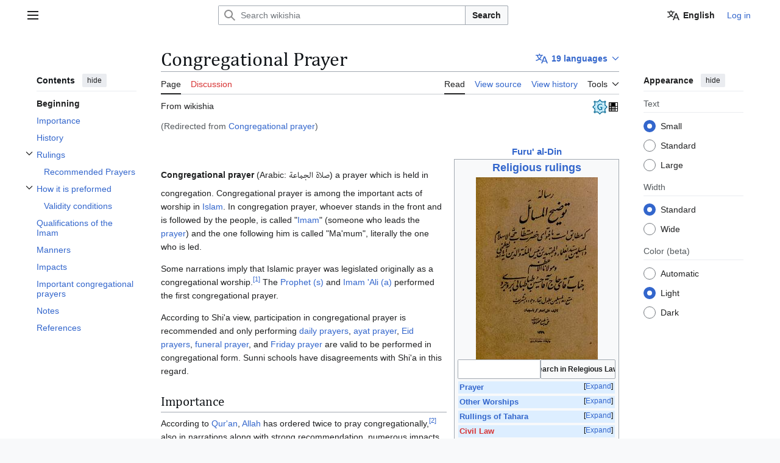

--- FILE ---
content_type: text/html; charset=UTF-8
request_url: https://en.wikishia.net/view/Congregational_prayer
body_size: 148606
content:
<!DOCTYPE html>
<html class="client-nojs vector-feature-language-in-header-enabled vector-feature-language-in-main-page-header-disabled vector-feature-sticky-header-enabled vector-feature-page-tools-pinned-disabled vector-feature-toc-pinned-clientpref-1 vector-feature-main-menu-pinned-disabled vector-feature-limited-width-clientpref-1 vector-feature-limited-width-content-enabled vector-feature-custom-font-size-clientpref-0 vector-feature-appearance-pinned-clientpref-1 vector-feature-night-mode-enabled skin-theme-clientpref-day vector-sticky-header-enabled vector-toc-available" lang="en" dir="ltr">
<head>
<meta charset="UTF-8">
<title>Congregational Prayer - wikishia</title>
<script>(function(){var className="client-js vector-feature-language-in-header-enabled vector-feature-language-in-main-page-header-disabled vector-feature-sticky-header-enabled vector-feature-page-tools-pinned-disabled vector-feature-toc-pinned-clientpref-1 vector-feature-main-menu-pinned-disabled vector-feature-limited-width-clientpref-1 vector-feature-limited-width-content-enabled vector-feature-custom-font-size-clientpref-0 vector-feature-appearance-pinned-clientpref-1 vector-feature-night-mode-enabled skin-theme-clientpref-day vector-sticky-header-enabled vector-toc-available";var cookie=document.cookie.match(/(?:^|; )enwikidbmwclientpreferences=([^;]+)/);if(cookie){cookie[1].split('%2C').forEach(function(pref){className=className.replace(new RegExp('(^| )'+pref.replace(/-clientpref-\w+$|[^\w-]+/g,'')+'-clientpref-\\w+( |$)'),'$1'+pref+'$2');});}document.documentElement.className=className;}());RLCONF={"wgBreakFrames":false,"wgSeparatorTransformTable":["",""],"wgDigitTransformTable":["",""],"wgDefaultDateFormat":"dmy","wgMonthNames":["","January","February","March","April","May","June","July","August","September","October","November","December"],"wgRequestId":"64ec156ab9060264a96eb3e3","wgCanonicalNamespace":"","wgCanonicalSpecialPageName":false,"wgNamespaceNumber":0,"wgPageName":"Congregational_Prayer","wgTitle":"Congregational Prayer","wgCurRevisionId":196071,"wgRevisionId":196071,"wgArticleId":1428,"wgIsArticle":true,"wgIsRedirect":false,"wgAction":"view","wgUserName":null,"wgUserGroups":["*"],"wgCategories":["Good articles","Articles with unsourced statements","Pages with editorial box","Articles with quality and priority assessment","A grade priority articles","B grade quality articles","A grade priority and b grade quality articles","Articles with appropriate links","Articles with photo","Articles with category","Articles that do not need infobox","Articles with navbox","Articles with redirects","Articles with references","Articles before quick review","Articles with dates checked","Islamic rituals","Supererogatory prayers","Supererogatory deeds"],"wgPageViewLanguage":"en","wgPageContentLanguage":"en","wgPageContentModel":"wikitext","wgRelevantPageName":"Congregational_Prayer","wgRelevantArticleId":1428,"wgIsProbablyEditable":false,"wgRelevantPageIsProbablyEditable":false,"wgRestrictionEdit":[],"wgRestrictionMove":[],"wgRedirectedFrom":"Congregational_prayer","wgCiteReferencePreviewsActive":true,"wgWMESchemaEditAttemptStepOversample":false,"wgWMEPageLength":20000,"wgMFDisplayWikibaseDescriptions":{"search":false,"watchlist":false,"tagline":false},"wgMediaViewerOnClick":true,"wgMediaViewerEnabledByDefault":true,"wgPopupsFlags":0,"wgVisualEditor":{"pageLanguageCode":"en","pageLanguageDir":"ltr","pageVariantFallbacks":"en"},"wgULSAcceptLanguageList":[],"wgInternalRedirectTargetUrl":"/view/Congregational_Prayer","wgDiscussionToolsFeaturesEnabled":{"replytool":true,"newtopictool":true,"sourcemodetoolbar":true,"topicsubscription":false,"autotopicsub":false,"visualenhancements":false,"visualenhancements_reply":false,"visualenhancements_pageframe":false},"wgDiscussionToolsFallbackEditMode":"visual","wgEditSubmitButtonLabelPublish":false,"wgWikibaseItemId":"Q47","wgULSPosition":"personal","wgULSisCompactLinksEnabled":false,"wgVector2022LanguageInHeader":true,"wgULSisLanguageSelectorEmpty":false};
RLSTATE={"site.styles":"ready","user.styles":"ready","user":"ready","user.options":"loading","ext.inputBox.styles":"ready","ext.cite.styles":"ready","ext.discussionTools.init.styles":"ready","oojs-ui-core.styles":"ready","oojs-ui.styles.indicators":"ready","mediawiki.widgets.styles":"ready","oojs-ui-core.icons":"ready","skins.vector.search.codex.styles":"ready","skins.vector.styles":"ready","skins.vector.icons":"ready","jquery.makeCollapsible.styles":"ready","ext.visualEditor.desktopArticleTarget.noscript":"ready","wikibase.client.init":"ready","ext.uls.pt":"ready"};RLPAGEMODULES=["mediawiki.action.view.redirect","ext.cite.ux-enhancements","mediawiki.page.media","site","mediawiki.page.ready","jquery.makeCollapsible","mediawiki.toc","skins.vector.js","ext.discussionTools.init","ext.eventLogging","ext.wikimediaEvents","ext.echo.centralauth","ext.gadget.TripleTabView","ext.moderation.notify","ext.moderation.ve","ext.moderation.ajaxhook","ext.moderation.notify.desktop","mmv.bootstrap","ext.popups","ext.visualEditor.desktopArticleTarget.init","ext.visualEditor.targetLoader","wikibase.client.vector-2022","ext.uls.interface","wikibase.sidebar.tracking"];</script>
<script>(RLQ=window.RLQ||[]).push(function(){mw.loader.impl(function(){return["user.options@12s5i",function($,jQuery,require,module){mw.user.tokens.set({"patrolToken":"+\\","watchToken":"+\\","csrfToken":"+\\"});
}];});});</script>
<link rel="stylesheet" href="/w/load.php?lang=en&amp;modules=ext.cite.styles%7Cext.discussionTools.init.styles%7Cext.inputBox.styles%7Cext.uls.pt%7Cext.visualEditor.desktopArticleTarget.noscript%7Cjquery.makeCollapsible.styles%7Cmediawiki.widgets.styles%7Coojs-ui-core.icons%2Cstyles%7Coojs-ui.styles.indicators%7Cskins.vector.icons%2Cstyles%7Cskins.vector.search.codex.styles%7Cwikibase.client.init&amp;only=styles&amp;skin=vector-2022">
<script async="" src="/w/load.php?lang=en&amp;modules=startup&amp;only=scripts&amp;raw=1&amp;skin=vector-2022"></script>
<meta name="ResourceLoaderDynamicStyles" content="">
<link rel="stylesheet" href="/w/load.php?lang=en&amp;modules=site.styles&amp;only=styles&amp;skin=vector-2022">
<meta name="generator" content="MediaWiki 1.43.3">
<meta name="robots" content="max-image-preview:standard">
<meta name="format-detection" content="telephone=no">
<meta property="og:image" content="http://commons.wikishia.net/w/images/6/6d/%D8%B1%D8%B3%D8%A7%D9%84%D9%87_%D8%B9%D9%85%D9%84%DB%8C%D9%87.jpg">
<meta property="og:image:width" content="1200">
<meta property="og:image:height" content="1794">
<meta property="og:image" content="http://commons.wikishia.net/w/images/6/6d/%D8%B1%D8%B3%D8%A7%D9%84%D9%87_%D8%B9%D9%85%D9%84%DB%8C%D9%87.jpg">
<meta property="og:image:width" content="800">
<meta property="og:image:height" content="1196">
<meta property="og:image:width" content="640">
<meta property="og:image:height" content="957">
<meta name="viewport" content="width=1120">
<link rel="icon" href="https://commons.wikishia.net/w/images/c/c1/Wikishia.ico">
<link rel="search" type="application/opensearchdescription+xml" href="/w/rest.php/v1/search" title="wikishia (en)">
<link rel="EditURI" type="application/rsd+xml" href="//en.wikishia.net/w/api.php?action=rsd">
<link rel="canonical" href="https://en.wikishia.net/view/Congregational_Prayer">
<link rel="alternate" type="application/atom+xml" title="wikishia Atom feed" href="/w/index.php?title=Special:RecentChanges&amp;feed=atom">
</head>
<body class="ext-discussiontools-replytool-enabled ext-discussiontools-newtopictool-enabled ext-discussiontools-sourcemodetoolbar-enabled skin--responsive skin-vector skin-vector-search-vue mediawiki ltr sitedir-ltr mw-hide-empty-elt ns-0 ns-subject page-Congregational_Prayer rootpage-Congregational_Prayer skin-vector-2022 action-view"><a class="mw-jump-link" href="#bodyContent">Jump to content</a>
<div class="vector-header-container">
	<header class="vector-header mw-header">
		<div class="vector-header-start">
			<nav class="vector-main-menu-landmark" aria-label="Site">
				
<div id="vector-main-menu-dropdown" class="vector-dropdown vector-main-menu-dropdown vector-button-flush-left vector-button-flush-right"  >
	<input type="checkbox" id="vector-main-menu-dropdown-checkbox" role="button" aria-haspopup="true" data-event-name="ui.dropdown-vector-main-menu-dropdown" class="vector-dropdown-checkbox "  aria-label="Main menu"  >
	<label id="vector-main-menu-dropdown-label" for="vector-main-menu-dropdown-checkbox" class="vector-dropdown-label cdx-button cdx-button--fake-button cdx-button--fake-button--enabled cdx-button--weight-quiet cdx-button--icon-only " aria-hidden="true"  ><span class="vector-icon mw-ui-icon-menu mw-ui-icon-wikimedia-menu"></span>

<span class="vector-dropdown-label-text">Main menu</span>
	</label>
	<div class="vector-dropdown-content">


				<div id="vector-main-menu-unpinned-container" class="vector-unpinned-container">
		
<div id="vector-main-menu" class="vector-main-menu vector-pinnable-element">
	<div
	class="vector-pinnable-header vector-main-menu-pinnable-header vector-pinnable-header-unpinned"
	data-feature-name="main-menu-pinned"
	data-pinnable-element-id="vector-main-menu"
	data-pinned-container-id="vector-main-menu-pinned-container"
	data-unpinned-container-id="vector-main-menu-unpinned-container"
>
	<div class="vector-pinnable-header-label">Main menu</div>
	<button class="vector-pinnable-header-toggle-button vector-pinnable-header-pin-button" data-event-name="pinnable-header.vector-main-menu.pin">move to sidebar</button>
	<button class="vector-pinnable-header-toggle-button vector-pinnable-header-unpin-button" data-event-name="pinnable-header.vector-main-menu.unpin">hide</button>
</div>

	
<div id="p-navigation" class="vector-menu mw-portlet mw-portlet-navigation"  >
	<div class="vector-menu-heading">
		Navigation
	</div>
	<div class="vector-menu-content">
		
		<ul class="vector-menu-content-list">
			
			<li id="n-mainpage-description" class="mw-list-item"><a href="/view/Main_Page" title="Visit the main page [z]" accesskey="z"><span>Main page</span></a></li><li id="n-randompage" class="mw-list-item"><a href="/view/Special:Random" title="Load a random page [x]" accesskey="x"><span>Random page</span></a></li><li id="n-recentchanges" class="mw-list-item"><a href="/view/Special:RecentChanges" title="A list of recent changes in the wiki [r]" accesskey="r"><span>Recent changes</span></a></li><li id="n-contact-us" class="mw-list-item"><a href="/view/Special:Contact"><span>contact us</span></a></li><li id="n-Contribution-Scores" class="mw-list-item"><a href="/view/Special:ContributionScores"><span>Contribution Scores</span></a></li>
		</ul>
		
	</div>
</div>

	
	
</div>

				</div>

	</div>
</div>

		</nav>
			
<a href="/view/Main_Page" class="mw-logo">
	<span class="mw-logo-container skin-invert">
		<img class="mw-logo-wordmark" alt="wikishia" src="https://commons.wikishia.net/w/images/a/a9/Logo_en.png" style="width: 8.3125em; height: 3.125em;">
	</span>
</a>

		</div>
		<div class="vector-header-end">
			
<div id="p-search" role="search" class="vector-search-box-vue  vector-search-box-collapses vector-search-box-show-thumbnail vector-search-box-auto-expand-width vector-search-box">
	<a href="/view/Special:Search" class="cdx-button cdx-button--fake-button cdx-button--fake-button--enabled cdx-button--weight-quiet cdx-button--icon-only search-toggle" title="Search wikishia [f]" accesskey="f"><span class="vector-icon mw-ui-icon-search mw-ui-icon-wikimedia-search"></span>

<span>Search</span>
	</a>
	<div class="vector-typeahead-search-container">
		<div class="cdx-typeahead-search cdx-typeahead-search--show-thumbnail cdx-typeahead-search--auto-expand-width">
			<form action="/w/index.php" id="searchform" class="cdx-search-input cdx-search-input--has-end-button">
				<div id="simpleSearch" class="cdx-search-input__input-wrapper"  data-search-loc="header-moved">
					<div class="cdx-text-input cdx-text-input--has-start-icon">
						<input
							class="cdx-text-input__input"
							 type="search" name="search" placeholder="Search wikishia" aria-label="Search wikishia" autocapitalize="sentences" title="Search wikishia [f]" accesskey="f" id="searchInput"
							>
						<span class="cdx-text-input__icon cdx-text-input__start-icon"></span>
					</div>
					<input type="hidden" name="title" value="Special:Search">
				</div>
				<button class="cdx-button cdx-search-input__end-button">Search</button>
			</form>
		</div>
	</div>
</div>

			<nav class="vector-user-links vector-user-links-wide" aria-label="Personal tools">
	<div class="vector-user-links-main">
	
<div id="p-vector-user-menu-preferences" class="vector-menu mw-portlet"  >
	<div class="vector-menu-content">
		
		<ul class="vector-menu-content-list">
			<li id="ca-uls" class="mw-list-item active user-links-collapsible-item"><a data-mw="interface" href="#" class="uls-trigger cdx-button cdx-button--fake-button cdx-button--fake-button--enabled cdx-button--weight-quiet"><span class="vector-icon mw-ui-icon-wikimedia-language mw-ui-icon-wikimedia-wikimedia-language"></span>

<span>English</span></a>
</li>

			
		</ul>
		
	</div>
</div>

	
<div id="p-vector-user-menu-userpage" class="vector-menu mw-portlet emptyPortlet"  >
	<div class="vector-menu-content">
		
		<ul class="vector-menu-content-list">
			
			
		</ul>
		
	</div>
</div>

	<nav class="vector-appearance-landmark" aria-label="Appearance">
		
<div id="vector-appearance-dropdown" class="vector-dropdown "  title="Change the appearance of the page&#039;s font size, width, and color" >
	<input type="checkbox" id="vector-appearance-dropdown-checkbox" role="button" aria-haspopup="true" data-event-name="ui.dropdown-vector-appearance-dropdown" class="vector-dropdown-checkbox "  aria-label="Appearance"  >
	<label id="vector-appearance-dropdown-label" for="vector-appearance-dropdown-checkbox" class="vector-dropdown-label cdx-button cdx-button--fake-button cdx-button--fake-button--enabled cdx-button--weight-quiet cdx-button--icon-only " aria-hidden="true"  ><span class="vector-icon mw-ui-icon-appearance mw-ui-icon-wikimedia-appearance"></span>

<span class="vector-dropdown-label-text">Appearance</span>
	</label>
	<div class="vector-dropdown-content">


			<div id="vector-appearance-unpinned-container" class="vector-unpinned-container">
				
			</div>
		
	</div>
</div>

	</nav>
	
<div id="p-vector-user-menu-notifications" class="vector-menu mw-portlet emptyPortlet"  >
	<div class="vector-menu-content">
		
		<ul class="vector-menu-content-list">
			
			
		</ul>
		
	</div>
</div>

	
<div id="p-vector-user-menu-overflow" class="vector-menu mw-portlet"  >
	<div class="vector-menu-content">
		
		<ul class="vector-menu-content-list">
			<li id="pt-login-2" class="user-links-collapsible-item mw-list-item user-links-collapsible-item"><a data-mw="interface" href="/w/index.php?title=Special:UserLogin&amp;returnto=Congregational+Prayer" title="You are encouraged to log in; however, it is not mandatory [o]" accesskey="o" class=""><span>Log in</span></a>
</li>

			
		</ul>
		
	</div>
</div>

	</div>
	
<div id="vector-user-links-dropdown" class="vector-dropdown vector-user-menu vector-button-flush-right vector-user-menu-logged-out user-links-collapsible-item"  title="More options" >
	<input type="checkbox" id="vector-user-links-dropdown-checkbox" role="button" aria-haspopup="true" data-event-name="ui.dropdown-vector-user-links-dropdown" class="vector-dropdown-checkbox "  aria-label="Personal tools"  >
	<label id="vector-user-links-dropdown-label" for="vector-user-links-dropdown-checkbox" class="vector-dropdown-label cdx-button cdx-button--fake-button cdx-button--fake-button--enabled cdx-button--weight-quiet cdx-button--icon-only " aria-hidden="true"  ><span class="vector-icon mw-ui-icon-ellipsis mw-ui-icon-wikimedia-ellipsis"></span>

<span class="vector-dropdown-label-text">Personal tools</span>
	</label>
	<div class="vector-dropdown-content">


		
<div id="p-personal" class="vector-menu mw-portlet mw-portlet-personal user-links-collapsible-item"  title="User menu" >
	<div class="vector-menu-content">
		
		<ul class="vector-menu-content-list">
			
			<li id="pt-login" class="user-links-collapsible-item mw-list-item"><a href="/w/index.php?title=Special:UserLogin&amp;returnto=Congregational+Prayer" title="You are encouraged to log in; however, it is not mandatory [o]" accesskey="o"><span class="vector-icon mw-ui-icon-logIn mw-ui-icon-wikimedia-logIn"></span> <span>Log in</span></a></li>
		</ul>
		
	</div>
</div>

	
	</div>
</div>

</nav>

		</div>
	</header>
</div>
<div class="mw-page-container">
	<div class="mw-page-container-inner">
		<div class="vector-sitenotice-container">
			<div id="siteNotice"></div>
		</div>
		<div class="vector-column-start">
			<div class="vector-main-menu-container">
		<div id="mw-navigation">
			<nav id="mw-panel" class="vector-main-menu-landmark" aria-label="Site">
				<div id="vector-main-menu-pinned-container" class="vector-pinned-container">
				
				</div>
		</nav>
		</div>
	</div>
	<div class="vector-sticky-pinned-container">
				<nav id="mw-panel-toc" aria-label="Contents" data-event-name="ui.sidebar-toc" class="mw-table-of-contents-container vector-toc-landmark">
					<div id="vector-toc-pinned-container" class="vector-pinned-container">
					<div id="vector-toc" class="vector-toc vector-pinnable-element">
	<div
	class="vector-pinnable-header vector-toc-pinnable-header vector-pinnable-header-pinned"
	data-feature-name="toc-pinned"
	data-pinnable-element-id="vector-toc"
	
	
>
	<h2 class="vector-pinnable-header-label">Contents</h2>
	<button class="vector-pinnable-header-toggle-button vector-pinnable-header-pin-button" data-event-name="pinnable-header.vector-toc.pin">move to sidebar</button>
	<button class="vector-pinnable-header-toggle-button vector-pinnable-header-unpin-button" data-event-name="pinnable-header.vector-toc.unpin">hide</button>
</div>


	<ul class="vector-toc-contents" id="mw-panel-toc-list">
		<li id="toc-mw-content-text"
			class="vector-toc-list-item vector-toc-level-1">
			<a href="#" class="vector-toc-link">
				<div class="vector-toc-text">Beginning</div>
			</a>
		</li>
		<li id="toc-Importance"
		class="vector-toc-list-item vector-toc-level-1 vector-toc-list-item-expanded">
		<a class="vector-toc-link" href="#Importance">
			<div class="vector-toc-text">
				<span class="vector-toc-numb">1</span>
				<span>Importance</span>
			</div>
		</a>
		
		<ul id="toc-Importance-sublist" class="vector-toc-list">
		</ul>
	</li>
	<li id="toc-History"
		class="vector-toc-list-item vector-toc-level-1 vector-toc-list-item-expanded">
		<a class="vector-toc-link" href="#History">
			<div class="vector-toc-text">
				<span class="vector-toc-numb">2</span>
				<span>History</span>
			</div>
		</a>
		
		<ul id="toc-History-sublist" class="vector-toc-list">
		</ul>
	</li>
	<li id="toc-Rulings"
		class="vector-toc-list-item vector-toc-level-1 vector-toc-list-item-expanded">
		<a class="vector-toc-link" href="#Rulings">
			<div class="vector-toc-text">
				<span class="vector-toc-numb">3</span>
				<span>Rulings</span>
			</div>
		</a>
		
			<button aria-controls="toc-Rulings-sublist" class="cdx-button cdx-button--weight-quiet cdx-button--icon-only vector-toc-toggle">
				<span class="vector-icon mw-ui-icon-wikimedia-expand"></span>
				<span>&lt;span style=&quot;display:none;&quot;&gt;Toggle Rulings subsection&lt;/span&gt;</span>
			</button>
		
		<ul id="toc-Rulings-sublist" class="vector-toc-list">
			<li id="toc-Recommended_Prayers"
			class="vector-toc-list-item vector-toc-level-2">
			<a class="vector-toc-link" href="#Recommended_Prayers">
				<div class="vector-toc-text">
					<span class="vector-toc-numb">3.1</span>
					<span>Recommended Prayers</span>
				</div>
			</a>
			
			<ul id="toc-Recommended_Prayers-sublist" class="vector-toc-list">
			</ul>
		</li>
	</ul>
	</li>
	<li id="toc-How_it_is_preformed"
		class="vector-toc-list-item vector-toc-level-1 vector-toc-list-item-expanded">
		<a class="vector-toc-link" href="#How_it_is_preformed">
			<div class="vector-toc-text">
				<span class="vector-toc-numb">4</span>
				<span>How it is preformed</span>
			</div>
		</a>
		
			<button aria-controls="toc-How_it_is_preformed-sublist" class="cdx-button cdx-button--weight-quiet cdx-button--icon-only vector-toc-toggle">
				<span class="vector-icon mw-ui-icon-wikimedia-expand"></span>
				<span>&lt;span style=&quot;display:none;&quot;&gt;Toggle How it is preformed subsection&lt;/span&gt;</span>
			</button>
		
		<ul id="toc-How_it_is_preformed-sublist" class="vector-toc-list">
			<li id="toc-Validity_conditions"
			class="vector-toc-list-item vector-toc-level-2">
			<a class="vector-toc-link" href="#Validity_conditions">
				<div class="vector-toc-text">
					<span class="vector-toc-numb">4.1</span>
					<span>Validity conditions</span>
				</div>
			</a>
			
			<ul id="toc-Validity_conditions-sublist" class="vector-toc-list">
			</ul>
		</li>
	</ul>
	</li>
	<li id="toc-Qualifications_of_the_Imam"
		class="vector-toc-list-item vector-toc-level-1 vector-toc-list-item-expanded">
		<a class="vector-toc-link" href="#Qualifications_of_the_Imam">
			<div class="vector-toc-text">
				<span class="vector-toc-numb">5</span>
				<span>Qualifications of the Imam</span>
			</div>
		</a>
		
		<ul id="toc-Qualifications_of_the_Imam-sublist" class="vector-toc-list">
		</ul>
	</li>
	<li id="toc-Manners"
		class="vector-toc-list-item vector-toc-level-1 vector-toc-list-item-expanded">
		<a class="vector-toc-link" href="#Manners">
			<div class="vector-toc-text">
				<span class="vector-toc-numb">6</span>
				<span>Manners</span>
			</div>
		</a>
		
		<ul id="toc-Manners-sublist" class="vector-toc-list">
		</ul>
	</li>
	<li id="toc-Impacts"
		class="vector-toc-list-item vector-toc-level-1 vector-toc-list-item-expanded">
		<a class="vector-toc-link" href="#Impacts">
			<div class="vector-toc-text">
				<span class="vector-toc-numb">7</span>
				<span>Impacts</span>
			</div>
		</a>
		
		<ul id="toc-Impacts-sublist" class="vector-toc-list">
		</ul>
	</li>
	<li id="toc-Important_congregational_prayers"
		class="vector-toc-list-item vector-toc-level-1 vector-toc-list-item-expanded">
		<a class="vector-toc-link" href="#Important_congregational_prayers">
			<div class="vector-toc-text">
				<span class="vector-toc-numb">8</span>
				<span>Important congregational prayers</span>
			</div>
		</a>
		
		<ul id="toc-Important_congregational_prayers-sublist" class="vector-toc-list">
		</ul>
	</li>
	<li id="toc-Notes"
		class="vector-toc-list-item vector-toc-level-1 vector-toc-list-item-expanded">
		<a class="vector-toc-link" href="#Notes">
			<div class="vector-toc-text">
				<span class="vector-toc-numb">9</span>
				<span>Notes</span>
			</div>
		</a>
		
		<ul id="toc-Notes-sublist" class="vector-toc-list">
		</ul>
	</li>
	<li id="toc-References"
		class="vector-toc-list-item vector-toc-level-1 vector-toc-list-item-expanded">
		<a class="vector-toc-link" href="#References">
			<div class="vector-toc-text">
				<span class="vector-toc-numb">10</span>
				<span>References</span>
			</div>
		</a>
		
		<ul id="toc-References-sublist" class="vector-toc-list">
		</ul>
	</li>
</ul>
</div>

					</div>
		</nav>
			</div>
		</div>
		<div class="mw-content-container">
			<main id="content" class="mw-body">
				<header class="mw-body-header vector-page-titlebar">
					<nav aria-label="Contents" class="vector-toc-landmark">
						
<div id="vector-page-titlebar-toc" class="vector-dropdown vector-page-titlebar-toc vector-button-flush-left"  >
	<input type="checkbox" id="vector-page-titlebar-toc-checkbox" role="button" aria-haspopup="true" data-event-name="ui.dropdown-vector-page-titlebar-toc" class="vector-dropdown-checkbox "  aria-label="Toggle the table of contents"  >
	<label id="vector-page-titlebar-toc-label" for="vector-page-titlebar-toc-checkbox" class="vector-dropdown-label cdx-button cdx-button--fake-button cdx-button--fake-button--enabled cdx-button--weight-quiet cdx-button--icon-only " aria-hidden="true"  ><span class="vector-icon mw-ui-icon-listBullet mw-ui-icon-wikimedia-listBullet"></span>

<span class="vector-dropdown-label-text">Toggle the table of contents</span>
	</label>
	<div class="vector-dropdown-content">


							<div id="vector-page-titlebar-toc-unpinned-container" class="vector-unpinned-container">
			</div>
		
	</div>
</div>

					</nav>
					<h1 id="firstHeading" class="firstHeading mw-first-heading"><span class="mw-page-title-main">Congregational Prayer</span></h1>
							
<div id="p-lang-btn" class="vector-dropdown mw-portlet mw-portlet-lang"  >
	<input type="checkbox" id="p-lang-btn-checkbox" role="button" aria-haspopup="true" data-event-name="ui.dropdown-p-lang-btn" class="vector-dropdown-checkbox mw-interlanguage-selector" aria-label="Go to an article in another language. Available in 19 languages"   >
	<label id="p-lang-btn-label" for="p-lang-btn-checkbox" class="vector-dropdown-label cdx-button cdx-button--fake-button cdx-button--fake-button--enabled cdx-button--weight-quiet cdx-button--action-progressive mw-portlet-lang-heading-19" aria-hidden="true"  ><span class="vector-icon mw-ui-icon-language-progressive mw-ui-icon-wikimedia-language-progressive"></span>

<span class="vector-dropdown-label-text">19 languages</span>
	</label>
	<div class="vector-dropdown-content">

		<div class="vector-menu-content">
			
			<ul class="vector-menu-content-list">
				
				<li class="interlanguage-link interwiki-fa mw-list-item"><a href="https://fa.wikishia.net/view/%D9%86%D9%85%D8%A7%D8%B2_%D8%AC%D9%85%D8%A7%D8%B9%D8%AA" title="نماز جماعت – فارسی" lang="fa" hreflang="fa" data-title="نماز جماعت" data-language-autonym="فارسی" data-language-local-name="فارسی" class="interlanguage-link-target"><span>فارسی</span></a></li><li class="interlanguage-link interwiki-ar mw-list-item"><a href="https://ar.wikishia.net/view/%D8%B5%D9%84%D8%A7%D8%A9_%D8%A7%D9%84%D8%AC%D9%85%D8%A7%D8%B9%D8%A9" title="صلاة الجماعة – العربية" lang="ar" hreflang="ar" data-title="صلاة الجماعة" data-language-autonym="العربية" data-language-local-name="العربية" class="interlanguage-link-target"><span>العربية</span></a></li><li class="interlanguage-link interwiki-tr mw-list-item"><a href="https://tr.wikishia.net/view/Cemaat_Namaz%C4%B1" title="Cemaat Namazı – Türkçe" lang="tr" hreflang="tr" data-title="Cemaat Namazı" data-language-autonym="Türkçe" data-language-local-name="Türkçe" class="interlanguage-link-target"><span>Türkçe</span></a></li><li class="interlanguage-link interwiki-ur mw-list-item"><a href="https://ur.wikishia.net/view/%D9%86%D9%85%D8%A7%D8%B2_%D8%AC%D9%85%D8%A7%D8%B9%D8%AA" title="نماز جماعت – اردو" lang="ur" hreflang="ur" data-title="نماز جماعت" data-language-autonym="اردو" data-language-local-name="اردو" class="interlanguage-link-target"><span>اردو</span></a></li><li class="interlanguage-link interwiki-id mw-list-item"><a href="https://id.wikishia.net/view/Salat_Jamaah" title="Salat Jamaah – Bahasa Indonesia" lang="id" hreflang="id" data-title="Salat Jamaah" data-language-autonym="Bahasa Indonesia" data-language-local-name="Bahasa Indonesia" class="interlanguage-link-target"><span>Bahasa Indonesia</span></a></li><li class="interlanguage-link interwiki-es mw-list-item"><a href="https://es.wikishia.net/view/Oraci%C3%B3n_colectiva" title="Oración colectiva – español" lang="es" hreflang="es" data-title="Oración colectiva" data-language-autonym="Español" data-language-local-name="español" class="interlanguage-link-target"><span>Español</span></a></li><li class="interlanguage-link interwiki-fr mw-list-item"><a href="https://fr.wikishia.net/view/Pri%C3%A8re_collective" title="Prière collective – français" lang="fr" hreflang="fr" data-title="Prière collective" data-language-autonym="Français" data-language-local-name="français" class="interlanguage-link-target"><span>Français</span></a></li><li class="interlanguage-link interwiki-de mw-list-item"><a href="https://de.wikishia.net/view/Gemeinschaftsgebet" title="Gemeinschaftsgebet – Deutsch" lang="de" hreflang="de" data-title="Gemeinschaftsgebet" data-language-autonym="Deutsch" data-language-local-name="Deutsch" class="interlanguage-link-target"><span>Deutsch</span></a></li><li class="interlanguage-link interwiki-hi mw-list-item"><a href="https://hi.wikishia.net/view/%E0%A4%A8%E0%A4%AE%E0%A4%BE%E0%A4%9C%E0%A4%BC%E0%A5%87_%E0%A4%9C%E0%A4%AE%E0%A4%BE%E0%A4%85%E0%A4%A4" title="नमाज़े जमाअत – हिन्दी" lang="hi" hreflang="hi" data-title="नमाज़े जमाअत" data-language-autonym="हिन्दी" data-language-local-name="हिन्दी" class="interlanguage-link-target"><span>हिन्दी</span></a></li><li class="interlanguage-link interwiki-ps mw-list-item"><a href="https://ps.wikishia.net/view/%D8%AF_%D8%AC%D9%85%D8%A7%D8%B9%D8%AA_%D9%84%D9%85%D9%88%D9%86%DA%81" title="د جماعت لمونځ – پښتو" lang="ps" hreflang="ps" data-title="د جماعت لمونځ" data-language-autonym="پښتو" data-language-local-name="پښتو" class="interlanguage-link-target"><span>پښتو</span></a></li><li class="interlanguage-link interwiki-th mw-list-item"><a href="https://th.wikishia.net/view/%E0%B8%99%E0%B8%A1%E0%B8%B2%E0%B8%8B%E0%B8%8D%E0%B8%B0%E0%B8%A1%E0%B8%B2%E0%B8%AD%E0%B8%B0%E0%B8%AE%E0%B9%8C" title="นมาซญะมาอะฮ์ – ไทย" lang="th" hreflang="th" data-title="นมาซญะมาอะฮ์" data-language-autonym="ไทย" data-language-local-name="ไทย" class="interlanguage-link-target"><span>ไทย</span></a></li><li class="interlanguage-link interwiki-my mw-list-item"><a href="https://my.wikishia.net/view/%E1%80%82%E1%80%BB%E1%80%99%E1%80%AC%E1%80%A1%E1%80%9E%E1%80%BA_%E1%80%94%E1%80%99%E1%80%AC%E1%80%87%E1%80%BA" title="ဂျမာအသ် နမာဇ် – မြန်မာဘာသာ" lang="my" hreflang="my" data-title="ဂျမာအသ် နမာဇ်" data-language-autonym="မြန်မာဘာသာ" data-language-local-name="မြန်မာဘာသာ" class="interlanguage-link-target"><span>မြန်မာဘာသာ</span></a></li><li class="interlanguage-link interwiki-ru mw-list-item"><a href="https://ru.wikishia.net/view/%D0%9A%D0%BE%D0%BB%D0%BB%D0%B5%D0%BA%D1%82%D0%B8%D0%B2%D0%BD%D0%B0%D1%8F_%D0%BC%D0%BE%D0%BB%D0%B8%D1%82%D0%B2%D0%B0" title="Коллективная молитва – русский" lang="ru" hreflang="ru" data-title="Коллективная молитва" data-language-autonym="Русский" data-language-local-name="русский" class="interlanguage-link-target"><span>Русский</span></a></li><li class="interlanguage-link interwiki-az mw-list-item"><a href="https://az.wikishia.net/view/Camaat_namaz%C4%B1" title="Camaat namazı – azərbaycanca" lang="az" hreflang="az" data-title="Camaat namazı" data-language-autonym="Azərbaycanca" data-language-local-name="azərbaycanca" class="interlanguage-link-target"><span>Azərbaycanca</span></a></li><li class="interlanguage-link interwiki-pt mw-list-item"><a href="https://pt.wikishia.net/view/Ora%C3%A7%C3%A3o_congregacional" title="Oração congregacional – português" lang="pt" hreflang="pt" data-title="Oração congregacional" data-language-autonym="Português" data-language-local-name="português" class="interlanguage-link-target"><span>Português</span></a></li><li class="interlanguage-link interwiki-tg mw-list-item"><a href="https://tg.wikishia.net/view/%D0%9D%D0%B0%D0%BC%D0%BE%D0%B7%D0%B8_%D2%B7%D0%B0%D0%BC%D0%BE%D0%B0%D1%82" title="Намози ҷамоат – тоҷикӣ" lang="tg" hreflang="tg" data-title="Намози ҷамоат" data-language-autonym="Тоҷикӣ" data-language-local-name="тоҷикӣ" class="interlanguage-link-target"><span>Тоҷикӣ</span></a></li><li class="interlanguage-link interwiki-sw mw-list-item"><a href="https://sw.wikishia.net/view/Sala_ya_jamaa" title="Sala ya jamaa – Kiswahili" lang="sw" hreflang="sw" data-title="Sala ya jamaa" data-language-autonym="Kiswahili" data-language-local-name="Kiswahili" class="interlanguage-link-target"><span>Kiswahili</span></a></li><li class="interlanguage-link interwiki-ha mw-list-item"><a href="https://ha.wikishia.net/view/Sallar_Jam%27i" title="Sallar Jam&#039;i – Hausa" lang="ha" hreflang="ha" data-title="Sallar Jam&#039;i" data-language-autonym="Hausa" data-language-local-name="Hausa" class="interlanguage-link-target"><span>Hausa</span></a></li><li class="interlanguage-link interwiki-bn mw-list-item"><a href="https://bn.wikishia.net/view/%E0%A6%9C%E0%A6%BE%E0%A6%AE%E0%A6%BE%E0%A6%A4%E0%A7%87%E0%A6%B0_%E0%A6%A8%E0%A6%BE%E0%A6%AE%E0%A6%BE%E0%A6%AF" title="জামাতের নামায – বাংলা" lang="bn" hreflang="bn" data-title="জামাতের নামায" data-language-autonym="বাংলা" data-language-local-name="বাংলা" class="interlanguage-link-target"><span>বাংলা</span></a></li>
			</ul>
			<div class="after-portlet after-portlet-lang"><span class="wb-langlinks-edit wb-langlinks-link"><a href="https://data.wikishia.net/data/Special:EntityPage/Q47#sitelinks-wikishia" title="Edit interlanguage links" class="wbc-editpage">Edit links</a></span></div>
		</div>

	</div>
</div>
</header>
				<div class="vector-page-toolbar">
					<div class="vector-page-toolbar-container">
						<div id="left-navigation">
							<nav aria-label="Namespaces">
								
<div id="p-associated-pages" class="vector-menu vector-menu-tabs mw-portlet mw-portlet-associated-pages"  >
	<div class="vector-menu-content">
		
		<ul class="vector-menu-content-list">
			
			<li id="ca-nstab-main" class="selected vector-tab-noicon mw-list-item"><a href="/view/Congregational_Prayer" title="View the content page [c]" accesskey="c"><span>Page</span></a></li><li id="ca-talk" class="new vector-tab-noicon mw-list-item"><a href="/w/index.php?title=Talk:Congregational_Prayer&amp;action=edit&amp;redlink=1" rel="discussion" class="new" title="Discussion about the content page (page does not exist) [t]" accesskey="t"><span>Discussion</span></a></li>
		</ul>
		
	</div>
</div>

								
<div id="vector-variants-dropdown" class="vector-dropdown emptyPortlet"  >
	<input type="checkbox" id="vector-variants-dropdown-checkbox" role="button" aria-haspopup="true" data-event-name="ui.dropdown-vector-variants-dropdown" class="vector-dropdown-checkbox " aria-label="Change language variant"   >
	<label id="vector-variants-dropdown-label" for="vector-variants-dropdown-checkbox" class="vector-dropdown-label cdx-button cdx-button--fake-button cdx-button--fake-button--enabled cdx-button--weight-quiet" aria-hidden="true"  ><span class="vector-dropdown-label-text">English</span>
	</label>
	<div class="vector-dropdown-content">


					
<div id="p-variants" class="vector-menu mw-portlet mw-portlet-variants emptyPortlet"  >
	<div class="vector-menu-content">
		
		<ul class="vector-menu-content-list">
			
			
		</ul>
		
	</div>
</div>

				
	</div>
</div>

							</nav>
						</div>
						<div id="right-navigation" class="vector-collapsible">
							<nav aria-label="Views">
								
<div id="p-views" class="vector-menu vector-menu-tabs mw-portlet mw-portlet-views"  >
	<div class="vector-menu-content">
		
		<ul class="vector-menu-content-list">
			
			<li id="ca-view" class="selected vector-tab-noicon mw-list-item"><a href="/view/Congregational_Prayer"><span>Read</span></a></li><li id="ca-viewsource" class="vector-tab-noicon mw-list-item"><a href="/w/index.php?title=Congregational_Prayer&amp;action=edit" title="This page is protected.&#10;You can view its source [e]" accesskey="e"><span>View source</span></a></li><li id="ca-history" class="vector-tab-noicon mw-list-item"><a href="/w/index.php?title=Congregational_Prayer&amp;action=history" title="Past revisions of this page [h]" accesskey="h"><span>View history</span></a></li>
		</ul>
		
	</div>
</div>

							</nav>
				
							<nav class="vector-page-tools-landmark" aria-label="Page tools">
								
<div id="vector-page-tools-dropdown" class="vector-dropdown vector-page-tools-dropdown"  >
	<input type="checkbox" id="vector-page-tools-dropdown-checkbox" role="button" aria-haspopup="true" data-event-name="ui.dropdown-vector-page-tools-dropdown" class="vector-dropdown-checkbox "  aria-label="Tools"  >
	<label id="vector-page-tools-dropdown-label" for="vector-page-tools-dropdown-checkbox" class="vector-dropdown-label cdx-button cdx-button--fake-button cdx-button--fake-button--enabled cdx-button--weight-quiet" aria-hidden="true"  ><span class="vector-dropdown-label-text">Tools</span>
	</label>
	<div class="vector-dropdown-content">


									<div id="vector-page-tools-unpinned-container" class="vector-unpinned-container">
						
<div id="vector-page-tools" class="vector-page-tools vector-pinnable-element">
	<div
	class="vector-pinnable-header vector-page-tools-pinnable-header vector-pinnable-header-unpinned"
	data-feature-name="page-tools-pinned"
	data-pinnable-element-id="vector-page-tools"
	data-pinned-container-id="vector-page-tools-pinned-container"
	data-unpinned-container-id="vector-page-tools-unpinned-container"
>
	<div class="vector-pinnable-header-label">Tools</div>
	<button class="vector-pinnable-header-toggle-button vector-pinnable-header-pin-button" data-event-name="pinnable-header.vector-page-tools.pin">move to sidebar</button>
	<button class="vector-pinnable-header-toggle-button vector-pinnable-header-unpin-button" data-event-name="pinnable-header.vector-page-tools.unpin">hide</button>
</div>

	
<div id="p-cactions" class="vector-menu mw-portlet mw-portlet-cactions emptyPortlet vector-has-collapsible-items"  title="More options" >
	<div class="vector-menu-heading">
		Actions
	</div>
	<div class="vector-menu-content">
		
		<ul class="vector-menu-content-list">
			
			<li id="ca-more-view" class="selected vector-more-collapsible-item mw-list-item"><a href="/view/Congregational_Prayer"><span>Read</span></a></li><li id="ca-more-viewsource" class="vector-more-collapsible-item mw-list-item"><a href="/w/index.php?title=Congregational_Prayer&amp;action=edit"><span>View source</span></a></li><li id="ca-more-history" class="vector-more-collapsible-item mw-list-item"><a href="/w/index.php?title=Congregational_Prayer&amp;action=history"><span>View history</span></a></li>
		</ul>
		
	</div>
</div>

<div id="p-tb" class="vector-menu mw-portlet mw-portlet-tb"  >
	<div class="vector-menu-heading">
		General
	</div>
	<div class="vector-menu-content">
		
		<ul class="vector-menu-content-list">
			
			<li id="t-whatlinkshere" class="mw-list-item"><a href="/view/Special:WhatLinksHere/Congregational_Prayer" title="A list of all wiki pages that link here [j]" accesskey="j"><span>What links here</span></a></li><li id="t-recentchangeslinked" class="mw-list-item"><a href="/view/Special:RecentChangesLinked/Congregational_Prayer" rel="nofollow" title="Recent changes in pages linked from this page [k]" accesskey="k"><span>Related changes</span></a></li><li id="t-upload" class="mw-list-item"><a href="https://commons.wikishia.net/common/Special:UploadWizard" title="Upload files [u]" accesskey="u"><span>Upload file</span></a></li><li id="t-specialpages" class="mw-list-item"><a href="/view/Special:SpecialPages" title="A list of all special pages [q]" accesskey="q"><span>Special pages</span></a></li><li id="t-print" class="mw-list-item"><a href="javascript:print();" rel="alternate" title="Printable version of this page [p]" accesskey="p"><span>Printable version</span></a></li><li id="t-permalink" class="mw-list-item"><a href="/w/index.php?title=Congregational_Prayer&amp;oldid=196071" title="Permanent link to this revision of this page"><span>Permanent link</span></a></li><li id="t-info" class="mw-list-item"><a href="/w/index.php?title=Congregational_Prayer&amp;action=info" title="More information about this page"><span>Page information</span></a></li><li id="t-createredirect" class="mw-list-item"><a href="/view/Special:CreateRedirect/Congregational_Prayer"><span>Create Redirect</span></a></li><li id="t-wikibase" class="mw-list-item"><a href="https://data.wikishia.net/data/Special:EntityPage/Q47" title="Link to connected data repository item [g]" accesskey="g"><span>Wikibase item</span></a></li>
		</ul>
		
	</div>
</div>

<div id="p-wikibase-otherprojects" class="vector-menu mw-portlet mw-portlet-wikibase-otherprojects emptyPortlet"  >
	<div class="vector-menu-heading">
		In other projects
	</div>
	<div class="vector-menu-content">
		
		<ul class="vector-menu-content-list">
			
			
		</ul>
		
	</div>
</div>

</div>

									</div>
				
	</div>
</div>

							</nav>
						</div>
					</div>
				</div>
				<div class="vector-column-end">
					<div class="vector-sticky-pinned-container">
						<nav class="vector-page-tools-landmark" aria-label="Page tools">
							<div id="vector-page-tools-pinned-container" class="vector-pinned-container">
				
							</div>
		</nav>
						<nav class="vector-appearance-landmark" aria-label="Appearance">
							<div id="vector-appearance-pinned-container" class="vector-pinned-container">
				<div id="vector-appearance" class="vector-appearance vector-pinnable-element">
	<div
	class="vector-pinnable-header vector-appearance-pinnable-header vector-pinnable-header-pinned"
	data-feature-name="appearance-pinned"
	data-pinnable-element-id="vector-appearance"
	data-pinned-container-id="vector-appearance-pinned-container"
	data-unpinned-container-id="vector-appearance-unpinned-container"
>
	<div class="vector-pinnable-header-label">Appearance</div>
	<button class="vector-pinnable-header-toggle-button vector-pinnable-header-pin-button" data-event-name="pinnable-header.vector-appearance.pin">move to sidebar</button>
	<button class="vector-pinnable-header-toggle-button vector-pinnable-header-unpin-button" data-event-name="pinnable-header.vector-appearance.unpin">hide</button>
</div>


</div>

							</div>
		</nav>
					</div>
				</div>
				<div id="bodyContent" class="vector-body" aria-labelledby="firstHeading" data-mw-ve-target-container>
					<div class="vector-body-before-content">
							<div class="mw-indicators">
		<div id="mw-indicator-01" class="mw-indicator"><div class="mw-parser-output"><span typeof="mw:File"><span title="Good article since 15 July 2020"><img alt="Good article since 15 July 2020" src="http://commons.wikishia.net/w/images/thumb/e/e5/Sliver-star.png/25px-Sliver-star.png" decoding="async" width="25" height="25" class="mw-file-element" srcset="http://commons.wikishia.net/w/images/thumb/e/e5/Sliver-star.png/38px-Sliver-star.png 1.5x, http://commons.wikishia.net/w/images/thumb/e/e5/Sliver-star.png/50px-Sliver-star.png 2x" data-file-width="100" data-file-height="100" /></span></span></div></div>
		<div id="mw-indicator-03" class="mw-indicator"><div class="mw-parser-output"><span class="mw-default-size" typeof="mw:File"><a href="/view/wikishia:Priority_and_Quality_Assessment" title="Priority: a, Quality: b"><img alt="Priority: a, Quality: b" src="http://commons.wikishia.net/w/images/9/91/Ab.png" decoding="async" width="19" height="15" class="mw-file-element" data-file-width="19" data-file-height="15" /></a></span></div></div>
		</div>

						<div id="siteSub" class="noprint">From wikishia</div>
					</div>
					<div id="contentSub"><div id="mw-content-subtitle"><span class="mw-redirectedfrom">(Redirected from <a href="/w/index.php?title=Congregational_prayer&amp;redirect=no" class="mw-redirect" title="Congregational prayer">Congregational prayer</a>)</span></div></div>
					
					
					<div id="mw-content-text" class="mw-body-content"><div class="mw-content-ltr mw-parser-output" lang="en" dir="ltr"><style data-mw-deduplicate="TemplateStyles:r165899">.mw-parser-output .hlist dl,.mw-parser-output .hlist ol,.mw-parser-output .hlist ul{margin:0;padding:0}.mw-parser-output .hlist dd,.mw-parser-output .hlist dt,.mw-parser-output .hlist li{margin:0;display:inline}.mw-parser-output .hlist.inline,.mw-parser-output .hlist.inline dl,.mw-parser-output .hlist.inline ol,.mw-parser-output .hlist.inline ul,.mw-parser-output .hlist dl dl,.mw-parser-output .hlist dl ol,.mw-parser-output .hlist dl ul,.mw-parser-output .hlist ol dl,.mw-parser-output .hlist ol ol,.mw-parser-output .hlist ol ul,.mw-parser-output .hlist ul dl,.mw-parser-output .hlist ul ol,.mw-parser-output .hlist ul ul{display:inline}.mw-parser-output .hlist .mw-empty-li{display:none}.mw-parser-output .hlist dt::after{content:": "}.mw-parser-output .hlist dd::after,.mw-parser-output .hlist li::after{content:" · ";font-weight:bold}.mw-parser-output .hlist dd:last-child::after,.mw-parser-output .hlist dt:last-child::after,.mw-parser-output .hlist li:last-child::after{content:none}.mw-parser-output .hlist dd dd:first-child::before,.mw-parser-output .hlist dd dt:first-child::before,.mw-parser-output .hlist dd li:first-child::before,.mw-parser-output .hlist dt dd:first-child::before,.mw-parser-output .hlist dt dt:first-child::before,.mw-parser-output .hlist dt li:first-child::before,.mw-parser-output .hlist li dd:first-child::before,.mw-parser-output .hlist li dt:first-child::before,.mw-parser-output .hlist li li:first-child::before{content:" (";font-weight:normal}.mw-parser-output .hlist dd dd:last-child::after,.mw-parser-output .hlist dd dt:last-child::after,.mw-parser-output .hlist dd li:last-child::after,.mw-parser-output .hlist dt dd:last-child::after,.mw-parser-output .hlist dt dt:last-child::after,.mw-parser-output .hlist dt li:last-child::after,.mw-parser-output .hlist li dd:last-child::after,.mw-parser-output .hlist li dt:last-child::after,.mw-parser-output .hlist li li:last-child::after{content:")";font-weight:normal}.mw-parser-output .hlist ol{counter-reset:listitem}.mw-parser-output .hlist ol>li{counter-increment:listitem}.mw-parser-output .hlist ol>li::before{content:" "counter(listitem)"\a0 "}.mw-parser-output .hlist dd ol>li:first-child::before,.mw-parser-output .hlist dt ol>li:first-child::before,.mw-parser-output .hlist li ol>li:first-child::before{content:" ("counter(listitem)"\a0 "}</style><style data-mw-deduplicate="TemplateStyles:r188476">.mw-parser-output .sidebar{width:22em;float:right;clear:right;margin:0.5em 0 1em 1em;background:#f8f9fa;border:1px solid #a2a9b1;padding:0.2em;text-align:center;line-height:1.4em;font-size:88%;border-collapse:collapse;display:table}body.skin-minerva .mw-parser-output .sidebar{display:table!important;float:right!important;margin:0.5em 0 1em 1em!important}.mw-parser-output .sidebar-subgroup{width:100%;margin:0;border-spacing:0}.mw-parser-output .sidebar-left{float:left;clear:left;margin:0.5em 1em 1em 0}.mw-parser-output .sidebar-none{float:none;clear:both;margin:0.5em 1em 1em 0}.mw-parser-output .sidebar-outer-title{padding:0 0.4em 0.2em;font-size:125%;line-height:1.2em;font-weight:bold}.mw-parser-output .sidebar-top-image{padding:0.4em}.mw-parser-output .sidebar-top-caption,.mw-parser-output .sidebar-pretitle-with-top-image,.mw-parser-output .sidebar-caption{padding:0.2em 0.4em 0;line-height:1.2em}.mw-parser-output .sidebar-pretitle{padding:0.4em 0.4em 0;line-height:1.2em}.mw-parser-output .sidebar-title,.mw-parser-output .sidebar-title-with-pretitle{padding:0.2em 0.8em;font-size:145%;line-height:1.2em}.mw-parser-output .sidebar-title-with-pretitle{padding:0.1em 0.4em}.mw-parser-output .sidebar-image{padding:0.2em 0.4em 0.4em}.mw-parser-output .sidebar-heading{padding:0.1em 0.4em}.mw-parser-output .sidebar-content{padding:0 0.5em 0.4em}.mw-parser-output .sidebar-content-with-subgroup{padding:0.1em 0.4em 0.2em}.mw-parser-output .sidebar-above,.mw-parser-output .sidebar-below{padding:0.3em 0.8em;font-weight:bold}.mw-parser-output .sidebar-collapse .sidebar-above,.mw-parser-output .sidebar-collapse .sidebar-below{border-top:1px solid #aaa;border-bottom:1px solid #aaa}.mw-parser-output .sidebar-navbar{text-align:right;font-size:115%;padding:0 0.4em 0.4em}.mw-parser-output .sidebar-list-title{padding:0 0.4em;text-align:left;font-weight:bold;line-height:1.6em;font-size:105%}.mw-parser-output .sidebar-list-title-c{padding:0 0.4em;text-align:center;margin:0 3.3em}@media(max-width:640px){body.mediawiki .mw-parser-output .sidebar{width:100%!important;clear:both;float:none!important;margin-left:0!important;margin-right:0!important}}body.skin--responsive .mw-parser-output .sidebar a>img{max-width:none!important}</style><link rel="mw-deduplicated-inline-style" href="mw-data:TemplateStyles:r188476"><link rel="mw-deduplicated-inline-style" href="mw-data:TemplateStyles:r188476"><table class="sidebar sidebar-collapse nomobile nowraplinks hlist"><caption class="sidebar-outer-title"><a href="/view/Furu%27_al-Din" title="Furu' al-Din">Furu' al-Din</a></caption><tbody><tr><th class="sidebar-title"><a href="/view/Religious_rulings" title="Religious rulings">Religious rulings</a></th></tr><tr><td class="sidebar-image"><span typeof="mw:File"><a href="/view/File:%D8%B1%D8%B3%D8%A7%D9%84%D9%87_%D8%B9%D9%85%D9%84%DB%8C%D9%87.jpg" class="mw-file-description" title="هیچ"><img alt="هیچ" src="http://commons.wikishia.net/w/images/thumb/6/6d/%D8%B1%D8%B3%D8%A7%D9%84%D9%87_%D8%B9%D9%85%D9%84%DB%8C%D9%87.jpg/200px-%D8%B1%D8%B3%D8%A7%D9%84%D9%87_%D8%B9%D9%85%D9%84%DB%8C%D9%87.jpg" decoding="async" width="200" height="299" class="mw-file-element" srcset="http://commons.wikishia.net/w/images/thumb/6/6d/%D8%B1%D8%B3%D8%A7%D9%84%D9%87_%D8%B9%D9%85%D9%84%DB%8C%D9%87.jpg/300px-%D8%B1%D8%B3%D8%A7%D9%84%D9%87_%D8%B9%D9%85%D9%84%DB%8C%D9%87.jpg 1.5x, http://commons.wikishia.net/w/images/6/6d/%D8%B1%D8%B3%D8%A7%D9%84%D9%87_%D8%B9%D9%85%D9%84%DB%8C%D9%87.jpg 2x" data-file-width="394" data-file-height="589"/></a></span><br/>
<div class="mw-inputbox-centered" style=""><form name="searchbox" class="searchbox mw-inputbox-form-inline" action="/view/Special:Search" id="style-searchbox"><div class="cdx-text-input"><input class="mw-searchInput searchboxInput cdx-text-input__input" name="search" placeholder="" size="25" dir="ltr"/></div><input type="hidden" value="رده:احکام فقهی" name="prefix"/> <input type="submit" name="fulltext" value="Search in Relegious Laws" class="cdx-button"/><input type="hidden" value="Search" name="fulltext"/></form></div></td></tr><tr><td class="sidebar-content">
<div class="sidebar-list mw-collapsible mw-collapsed"><div class="sidebar-list-title" style="background-color: #def; padding-left: 2px;;color: var(--color-base)"><a href="/view/Prayer" title="Prayer">Prayer</a></div><div class="sidebar-list-content mw-collapsible-content">
<ul><li><a href="/view/Obligatory_Prayers" title="Obligatory Prayers">Obligatory Prayers</a></li>
<li><a href="/view/Daily_Prayers" title="Daily Prayers">Daily Prayers</a></li>
<li><a href="/view/Recommended_prayers" class="mw-redirect" title="Recommended prayers">Recommended prayers</a></li>
<li><a href="/view/Friday_Prayer" title="Friday Prayer">Friday Prayer</a></li>
<li><a href="/view/Eid_Prayer" title="Eid Prayer">Eid Prayer</a></li>
<li><a class="mw-selflink selflink">Congregational Prayer</a></li>
<li><a href="/view/Ayat_Prayer" class="mw-redirect" title="Ayat Prayer">Ayat Prayer</a></li>
<li><a href="/view/Funeral_Prayer" title="Funeral Prayer">Funeral Prayer</a></li>
<li><a href="/view/Essentials_of_Prayer" title="Essentials of Prayer">Essentials of Prayer</a></li>
<li><a href="/w/index.php?title=Obligatory_components_of_Prayer&amp;action=edit&amp;redlink=1" class="new" title="Obligatory components of Prayer (page does not exist)">Obligatory components of Prayer</a></li></ul></div></div></td>
</tr><tr><td class="sidebar-content">
<div class="sidebar-list mw-collapsible mw-collapsed"><div class="sidebar-list-title" style="background-color: #def; padding-left: 2px;;color: var(--color-base)"><a href="/view/Worship" title="Worship">Other Worships</a></div><div class="sidebar-list-content mw-collapsible-content">
<ul><li><a href="/view/Fasting" title="Fasting">Fasting</a></li>
<li><a href="/view/Khums" title="Khums">Khums</a></li>
<li><a href="/view/Zakat" title="Zakat">Zakat</a></li>
<li><a href="/view/Hajj" title="Hajj">Hajj</a></li>
<li><a href="/w/index.php?title=Jihad&amp;action=edit&amp;redlink=1" class="new" title="Jihad (page does not exist)">Jihad</a></li>
<li><a href="/w/index.php?title=Enjoining_the_good_and_forbidding_the_evil&amp;action=edit&amp;redlink=1" class="new" title="Enjoining the good and forbidding the evil (page does not exist)">Enjoining the good and forbidding the evil</a></li>
<li><a href="/view/Tawalli" title="Tawalli">Tawalli</a></li>
<li><a href="/view/Tabarri" title="Tabarri">Tabarri</a></li></ul></div></div></td>
</tr><tr><td class="sidebar-content">
<div class="sidebar-list mw-collapsible mw-collapsed"><div class="sidebar-list-title" style="background-color: #def; padding-left: 2px;;color: var(--color-base)"><a href="/view/Tahara" title="Tahara">Rullings of Tahara</a></div><div class="sidebar-list-content mw-collapsible-content">
<ul><li><a href="/view/Wudu%27" title="Wudu'">Wudu'</a></li>
<li><a href="/view/Ghusl" title="Ghusl">Ghusl</a></li>
<li><a href="/view/Tayammum" title="Tayammum">Tayammum</a></li>
<li><a href="/view/Najis" title="Najis">Najis</a></li>
<li><a href="/view/Mutahhirat" title="Mutahhirat">Mutahhirat</a></li></ul></div></div></td>
</tr><tr><td class="sidebar-content">
<div class="sidebar-list mw-collapsible mw-collapsed"><div class="sidebar-list-title" style="background-color: #def; padding-left: 2px;;color: var(--color-base)"><a href="/w/index.php?title=Civil_Law&amp;action=edit&amp;redlink=1" class="new" title="Civil Law (page does not exist)">Civil Law</a></div><div class="sidebar-list-content mw-collapsible-content">
<ul><li><a href="/w/index.php?title=Wikala&amp;action=edit&amp;redlink=1" class="new" title="Wikala (page does not exist)">Wikala</a></li>
<li><a href="/w/index.php?title=Wasiyya&amp;action=edit&amp;redlink=1" class="new" title="Wasiyya (page does not exist)">Wasiyya</a></li>
<li><a href="/w/index.php?title=Diman&amp;action=edit&amp;redlink=1" class="new" title="Diman (page does not exist)">Diman</a></li>
<li><a href="/w/index.php?title=Kifala&amp;action=edit&amp;redlink=1" class="new" title="Kifala (page does not exist)">Kifala</a></li>
<li><a href="/view/Irth" class="mw-redirect" title="Irth">Irth</a></li>
<li><a href="/w/index.php?title=Usurpation&amp;action=edit&amp;redlink=1" class="new" title="Usurpation (page does not exist)">Usurpation</a></li></ul></div></div></td>
</tr><tr><td class="sidebar-content">
<div class="sidebar-list mw-collapsible mw-collapsed"><div class="sidebar-list-title" style="background-color: #def; padding-left: 2px;;color: var(--color-base)">Family Law</div><div class="sidebar-list-content mw-collapsible-content">
<ul><li><a href="/view/Marriage" title="Marriage">Marriage</a></li>
<li><a href="/view/Temporary_marriage" class="mw-redirect" title="Temporary marriage">Temporary marriage</a></li>
<li><a href="/w/index.php?title=Polygamy&amp;action=edit&amp;redlink=1" class="new" title="Polygamy (page does not exist)">Polygamy</a></li>
<li><a href="/w/index.php?title=Nushuz&amp;action=edit&amp;redlink=1" class="new" title="Nushuz (page does not exist)">Nushuz</a></li>
<li><a href="/view/Mahram" title="Mahram">Maharim</a></li>
<li><a href="/view/Divorce" title="Divorce">Divorce</a></li>
<li><a href="/view/Mahr" title="Mahr">Mahr</a></li>
<li><a href="/view/Breastfeeding" class="mw-redirect" title="Breastfeeding">Breastfeeding</a></li>
<li><a href="/view/Copulation" title="Copulation">Copulation</a></li>
<li><a href="/w/index.php?title=Sexual_gratification&amp;action=edit&amp;redlink=1" class="new" title="Sexual gratification (page does not exist)">Sexual gratification</a></li>
<li><a href="/view/Formula_for_marriage" class="mw-redirect" title="Formula for marriage">Formula for marriage</a></li>
<li><a href="/w/index.php?title=Umm_al-walad&amp;action=edit&amp;redlink=1" class="new" title="Umm al-walad (page does not exist)">Umm al-walad</a></li>
<li><a href="/view/Zihar" class="mw-redirect" title="Zihar">Zihar</a></li>
<li><a href="/w/index.php?title=Li%27an&amp;action=edit&amp;redlink=1" class="new" title="Li'an (page does not exist)">Li'an</a></li>
<li><a href="/view/Ila%27" class="mw-redirect" title="Ila'">Ila'</a></li>
<li><a href="/view/Khul%27_divorce" title="Khul' divorce">Khul' divorce</a></li>
<li><a href="/view/Mubarat_divorce" title="Mubarat divorce">Mubarat divorce</a></li></ul></div></div></td>
</tr><tr><td class="sidebar-content">
<div class="sidebar-list mw-collapsible mw-collapsed"><div class="sidebar-list-title" style="background-color: #def; padding-left: 2px;;color: var(--color-base)">Criminal Law</div><div class="sidebar-list-content mw-collapsible-content">
<ul><li><a href="/w/index.php?title=Judgment&amp;action=edit&amp;redlink=1" class="new" title="Judgment (page does not exist)">Judgment</a></li>
<li><a href="/view/Diyat" class="mw-redirect" title="Diyat">Diyat</a></li>
<li><a href="/w/index.php?title=Hudud&amp;action=edit&amp;redlink=1" class="new" title="Hudud (page does not exist)">Hudud</a></li>
<li><a href="/view/Qisas" title="Qisas">Qisas</a></li>
<li><a href="/view/Ta%27zir" title="Ta'zir">Ta'zir</a></li></ul></div></div></td>
</tr><tr><td class="sidebar-content">
<div class="sidebar-list mw-collapsible mw-collapsed"><div class="sidebar-list-title" style="background-color: #def; padding-left: 2px;;color: var(--color-base)">Economic Laws</div><div class="sidebar-list-content mw-collapsible-content"><table class="sidebar sidebar-collapse nomobile nowraplinks" style="[[:Template:Subinfobox bodystyle]]"><tbody><tr><td class="sidebar-content">
<hr/></td>
</tr><tr><td class="sidebar-content">
<div class="sidebar-list mw-collapsible mw-collapsed"><div class="sidebar-list-title" style="background-color: #def; padding-left: 2px;;color: var(--color-base)"><a href="/w/index.php?title=Contracts&amp;action=edit&amp;redlink=1" class="new" title="Contracts (page does not exist)">Contracts</a></div><div class="sidebar-list-content mw-collapsible-content">
<ul><li><a href="/w/index.php?title=Trade&amp;action=edit&amp;redlink=1" class="new" title="Trade (page does not exist)">Trade</a></li>
<li><a href="/w/index.php?title=Mudariba&amp;action=edit&amp;redlink=1" class="new" title="Mudariba (page does not exist)">Mudariba</a></li>
<li><a href="/w/index.php?title=Ijara&amp;action=edit&amp;redlink=1" class="new" title="Ijara (page does not exist)">Ijara</a></li></ul></div></div></td>
</tr><tr><td class="sidebar-content">
<div class="sidebar-list mw-collapsible mw-collapsed"><div class="sidebar-list-title" style="background-color: #def; padding-left: 2px;;color: var(--color-base)"><a href="/view/Haram_(fiqh)" title="Haram (fiqh)">Prohibitions</a></div><div class="sidebar-list-content mw-collapsible-content">
<ul><li><a href="/view/Bribery" title="Bribery">Bribery</a></li>
<li><a href="/w/index.php?title=Usury&amp;action=edit&amp;redlink=1" class="new" title="Usury (page does not exist)">Usury</a></li>
<li><a href="/view/Hoarding" title="Hoarding">Hoarding</a></li>
<li><a href="/view/Forbidden_businesses" class="mw-redirect" title="Forbidden businesses">Forbidden businesses</a></li></ul></div></div></td>
</tr><tr><td class="sidebar-content">
<div class="sidebar-list mw-collapsible mw-collapsed"><div class="sidebar-list-title" style="background-color: #def; padding-left: 2px;;color: var(--color-base)">Related Laws</div><div class="sidebar-list-content mw-collapsible-content">
<ul><li><a href="/view/Majhul_al-Malik" class="mw-redirect" title="Majhul al-Malik">Majhul al-Malik</a></li>
<li><a href="/view/Shari%27a_Payments" title="Shari'a Payments">Shari'a Payments</a></li>
<li><a href="/view/Kaffara" title="Kaffara">Kaffara</a></li>
<li><a href="/w/index.php?title=Jizya&amp;action=edit&amp;redlink=1" class="new" title="Jizya (page does not exist)">Jizya</a></li></ul>
<hr/></div></div></td>
</tr></tbody></table></div></div></td>
</tr><tr><td class="sidebar-content">
<div class="sidebar-list mw-collapsible mw-collapsed"><div class="sidebar-list-title" style="background-color: #def; padding-left: 2px;;color: var(--color-base)">Other Laws</div><div class="sidebar-list-content mw-collapsible-content">
<ul><li><a href="/view/Hijab" title="Hijab">Hijab</a></li>
<li><a href="/view/Sadaqa" class="mw-redirect" title="Sadaqa">Sadaqa</a></li>
<li><a href="/view/Nadhr" title="Nadhr">Nadhr</a></li>
<li><a href="/view/Taqlid" title="Taqlid">Taqlid</a></li>
<li><a href="/view/Foods_and_Drinks" class="mw-redirect" title="Foods and Drinks">Foods and Drinks</a></li>
<li><a href="/view/Waqf" class="mw-redirect" title="Waqf">Waqf</a></li>
<li><a href="/w/index.php?title=Oath&amp;action=edit&amp;redlink=1" class="new" title="Oath (page does not exist)">Oath</a></li>
<li><a href="/w/index.php?title=Revocation&amp;action=edit&amp;redlink=1" class="new" title="Revocation (page does not exist)">Revocation</a></li>
<li><a href="/w/index.php?title=Discharge&amp;action=edit&amp;redlink=1" class="new" title="Discharge (page does not exist)">Discharge</a></li>
<li><a href="/w/index.php?title=Iqala&amp;action=edit&amp;redlink=1" class="new" title="Iqala (page does not exist)">Iqala</a></li>
<li><a href="/w/index.php?title=Shuf%27a&amp;action=edit&amp;redlink=1" class="new" title="Shuf'a (page does not exist)">Shuf'a</a></li></ul></div></div></td>
</tr><tr><td class="sidebar-below">
<ul><li><a href="/view/Puberty" title="Puberty">Puberty</a></li>
<li><a href="/view/Fiqh" title="Fiqh">Fiqh</a></li>
<li><a href="/view/Rulings_of_Shari%27a" class="mw-redirect" title="Rulings of Shari'a">Rulings of Shari'a</a></li>
<li><a href="/view/Manual_of_Islamic_law" class="mw-redirect" title="Manual of Islamic law">Manual of Islamic law</a></li>
<li><a href="/view/Wajib" class="mw-redirect" title="Wajib">Wajib</a></li>
<li><a href="/view/Haram" class="mw-redirect" title="Haram">Haram</a></li>
<li><a href="/view/Mustahab" class="mw-redirect" title="Mustahab">Mustahab</a></li>
<li><a href="/view/Mubah" title="Mubah">Mubah</a></li>
<li><a href="/view/Makruh" title="Makruh">Makruh</a></li>
<li><a href="/view/Niyya" title="Niyya">Niyya</a></li>
<li><a href="/view/Qurba_intention" title="Qurba intention">Qurba intention</a></li>
<li><a href="/w/index.php?title=Contemporary_issues&amp;action=edit&amp;redlink=1" class="new" title="Contemporary issues (page does not exist)">Contemporary issues</a></li></ul></td></tr><tr><td class="sidebar-navbar"><link rel="mw-deduplicated-inline-style" href="mw-data:TemplateStyles:r165899"><style data-mw-deduplicate="TemplateStyles:r189238">.mw-parser-output .navbar{display:inline;font-size:88%;font-weight:normal}.mw-parser-output .navbar-collapse{float:left;text-align:left}.mw-parser-output .navbar-boxtext{word-spacing:0}.mw-parser-output .navbar ul{display:inline-block;white-space:nowrap;line-height:inherit}.mw-parser-output .navbar-brackets::before{margin-right:-0.125em;content:"[ "}.mw-parser-output .navbar-brackets::after{margin-left:-0.125em;content:" ]"}.mw-parser-output .navbar li{word-spacing:-0.125em}.mw-parser-output .navbar a>span,.mw-parser-output .navbar a>abbr{text-decoration:inherit}.mw-parser-output .navbar-mini abbr{font-variant:small-caps;border-bottom:none;text-decoration:none;cursor:inherit}.mw-parser-output .navbar-ct-full{font-size:114%;margin:0 7em}.mw-parser-output .navbar-ct-mini{font-size:114%;margin:0 4em}@media print{.mw-parser-output .navbar{display:none!important}}</style><div class="navbar plainlinks hlist navbar-mini"><ul><li class="nv-view"><a href="/w/index.php?title=Template:%D8%A7%D8%AD%DA%A9%D8%A7%D9%85&amp;action=edit&amp;redlink=1" class="new" title="Template:احکام (page does not exist)"><abbr title="View this template">v</abbr></a></li><li class="nv-talk"><a href="/w/index.php?title=Template_talk:%D8%A7%D8%AD%DA%A9%D8%A7%D9%85&amp;action=edit&amp;redlink=1" class="new" title="Template talk:احکام (page does not exist)"><abbr title="Discuss this template">t</abbr></a></li><li class="nv-edit"><a href="/view/Special:EditPage/Template:%D8%A7%D8%AD%DA%A9%D8%A7%D9%85" title="Special:EditPage/Template:احکام"><abbr title="Edit this template">e</abbr></a></li></ul></div></td></tr></tbody></table>
<p><br/>
</p>
<figure typeof="mw:File/Thumb"><a href="/view/File:%D9%85%D8%B3%D8%AC%D8%AF_%D8%A7%D9%84%D8%AD%D8%B1%D8%A7%D9%85.jpg" class="mw-file-description"><img src="http://commons.wikishia.net/w/images/thumb/6/63/%D9%85%D8%B3%D8%AC%D8%AF_%D8%A7%D9%84%D8%AD%D8%B1%D8%A7%D9%85.jpg/300px-%D9%85%D8%B3%D8%AC%D8%AF_%D8%A7%D9%84%D8%AD%D8%B1%D8%A7%D9%85.jpg" decoding="async" width="300" height="224" class="mw-file-element" srcset="http://commons.wikishia.net/w/images/6/63/%D9%85%D8%B3%D8%AC%D8%AF_%D8%A7%D9%84%D8%AD%D8%B1%D8%A7%D9%85.jpg 1.5x" data-file-width="436" data-file-height="326"/></a><figcaption><a href="/view/Masjid_al-Haram" class="mw-redirect" title="Masjid al-Haram">Masjid al-Haram</a>, Congregational Prayer</figcaption></figure>
<p><b>Congregational prayer</b> (Arabic:<span lang="ar" class="quran-font" style="font-size: 20px;"> صلاة الجماعة</span>) a prayer which is held in congregation. Congregational prayer is among the important acts of worship in <a href="/view/Islam" title="Islam">Islam</a>. In congregation prayer, whoever stands in the front and is followed by the people, is called "<a href="/view/Imam_of_Congregational_Prayer" title="Imam of Congregational Prayer">Imam</a>" (someone who leads the <a href="/view/Prayer" title="Prayer">prayer</a>) and the one following him is called "Ma'mum", literally the one who is led.
</p><p>Some narrations imply that Islamic prayer was legislated originally as a congregational worship.<sup id="cite_ref-1" class="reference"><a href="#cite_note-1"><span class="cite-bracket">[</span>1<span class="cite-bracket">]</span></a></sup> The <a href="/view/Prophet_(s)" class="mw-redirect" title="Prophet (s)">Prophet (s)</a> and <a href="/view/Imam_%27Ali_(a)" class="mw-redirect" title="Imam 'Ali (a)">Imam 'Ali (a)</a> performed the first congregational prayer.
</p><p>According to Shi'a view, participation in congregational prayer is recommended and only performing <a href="/view/Daily_prayers" class="mw-redirect" title="Daily prayers">daily prayers</a>, <a href="/view/Ayat_prayer" class="mw-redirect" title="Ayat prayer">ayat prayer</a>, <a href="/view/Eid_prayer" class="mw-redirect" title="Eid prayer">Eid prayers</a>, <a href="/view/Funeral_prayer" class="mw-redirect" title="Funeral prayer">funeral prayer</a>, and <a href="/view/Friday_prayer" class="mw-redirect" title="Friday prayer">Friday prayer</a> are valid to be performed in congregational form. Sunni schools have disagreements with Shi'a in this regard.
</p>
<meta property="mw:PageProp/toc"/>
<div class="mw-heading mw-heading2 ext-discussiontools-init-section"><h2 id="Importance" data-mw-thread-id="h-Importance"><span data-mw-comment-start="" id="h-Importance"></span>Importance<span data-mw-comment-end="h-Importance"></span></h2><!--__DTELLIPSISBUTTON__{"threadItem":{"headingLevel":2,"name":"h-","type":"heading","level":0,"id":"h-Importance","replies":[]}}--></div>
<p>According to <a href="/view/Qur%27an" title="Qur'an">Qur'an</a>, <a href="/view/Allah" title="Allah">Allah</a> has ordered twice to pray congregationally,<sup id="cite_ref-2" class="reference"><a href="#cite_note-2"><span class="cite-bracket">[</span>2<span class="cite-bracket">]</span></a></sup> also in narrations along with strong recommendation, numerous impacts and consequences have been mentioned; such as: 
</p>
<ul><li>release of <a href="/view/Hypocrisy" class="mw-redirect" title="Hypocrisy">hypocrisy</a><sup id="cite_ref-3" class="reference"><a href="#cite_note-3"><span class="cite-bracket">[</span>3<span class="cite-bracket">]</span></a></sup></li>
<li>pleasure of God and the <a href="/view/Angel" class="mw-redirect" title="Angel">angels</a><sup id="cite_ref-4" class="reference"><a href="#cite_note-4"><span class="cite-bracket">[</span>4<span class="cite-bracket">]</span></a></sup></li>
<li>forgiveness of sins<sup id="cite_ref-5" class="reference"><a href="#cite_note-5"><span class="cite-bracket">[</span>5<span class="cite-bracket">]</span></a></sup></li>
<li>easing the hardships of the <a href="/view/Hereafter" title="Hereafter">hereafter</a></li>
<li>entering <a href="/view/Heaven" title="Heaven">Heaven</a><sup id="cite_ref-6" class="reference"><a href="#cite_note-6"><span class="cite-bracket">[</span>6<span class="cite-bracket">]</span></a></sup></li>
<li>acceptance of other <a href="/view/Prayer" title="Prayer">prayers</a><sup id="cite_ref-7" class="reference"><a href="#cite_note-7"><span class="cite-bracket">[</span>7<span class="cite-bracket">]</span></a></sup></li>
<li>receiving <a href="/view/Intercession" class="mw-redirect" title="Intercession">intercession</a><sup id="cite_ref-8" class="reference"><a href="#cite_note-8"><span class="cite-bracket">[</span>8<span class="cite-bracket">]</span></a></sup></li></ul>
<p>On the other hand, leaving congregational prayer without a valid excuse has been considered one reason why prayer is not granted, also downgrading has been paralleled with downgrading <a href="/view/God" title="God">God</a>.<sup id="cite_ref-9" class="reference"><a href="#cite_note-9"><span class="cite-bracket">[</span>9<span class="cite-bracket">]</span></a></sup>
</p><p>The more people participate in congregational prayer, the more they please God<sup id="cite_ref-10" class="reference"><a href="#cite_note-10"><span class="cite-bracket">[</span>10<span class="cite-bracket">]</span></a></sup> and the more the reward shall be. One follower will make the merit of congregational prayer 150 times more than individual prayer, and two will make it 600 times more, and if they exceeded 9, no one knows its reward except God.<sup id="cite_ref-11" class="reference"><a href="#cite_note-11"><span class="cite-bracket">[</span>11<span class="cite-bracket">]</span></a></sup>
</p><p>In some traditions, a single congregational prayer is counted as more than 40 years of individual prayer in house.<sup id="cite_ref-12" class="reference"><a href="#cite_note-12"><span class="cite-bracket">[</span>12<span class="cite-bracket">]</span></a></sup> In another narration, the merit of praying behind an 'alim (knowledgeable person) has been equated to the one behind the <a href="/view/Prophet_(s)" class="mw-redirect" title="Prophet (s)">Prophet (s)</a>.<sup id="cite_ref-13" class="reference"><a href="#cite_note-13"><span class="cite-bracket">[</span>13<span class="cite-bracket">]</span></a></sup> The Prophet (s) said, "whoever goes toward a <a href="/view/Mosque" title="Mosque">mosque</a>, for every step, one thousand good deeds will be written in his record, and he will be raised one thousand levels, and if he dies in this condition, God will order seventy thousand angels to visit him in his grave, accompanying him in his loneliness, until he is resurrected from his grave."<sup id="cite_ref-14" class="reference"><a href="#cite_note-14"><span class="cite-bracket">[</span>14<span class="cite-bracket">]</span></a></sup>
</p><p>Since the beginning, the Prophet (a) performed his prayers in congregation. In early Islam, congregational prayer was led by the Prophet (a), and <a href="/view/Imam_Ali_(a)" class="mw-redirect" title="Imam Ali (a)">Imam Ali (a)</a> was the only male follower. Then, <a href="/view/Ja%27far_al-Tayyar" class="mw-redirect" title="Ja'far al-Tayyar">Ja'far al-Tayyar</a> (Imam Ali's (a) brother) joined them by order of <a href="/view/Abu_Talib" title="Abu Talib">Abu Talib</a> (Imam Ali's (a) father).<sup id="cite_ref-15" class="reference"><a href="#cite_note-15"><span class="cite-bracket">[</span>15<span class="cite-bracket">]</span></a></sup> <a href="/view/Lady_Khadija_(a)" class="mw-redirect" title="Lady Khadija (a)">Lady Khadija (a)</a> was the first woman participating in congregational prayer.<sup id="cite_ref-16" class="reference"><a href="#cite_note-16"><span class="cite-bracket">[</span>16<span class="cite-bracket">]</span></a></sup>
</p><p>Congregational prayer is not explicitly mentioned in the Quran; yet, faqihs believe the <a href="/view/Qur%27an" title="Qur'an">Qur'an</a> has enjoined to perform congregational prayer in the verse,<sup id="cite_ref-17" class="reference"><a href="#cite_note-17"><span class="cite-bracket">[</span>17<span class="cite-bracket">]</span></a></sup> "And maintain the prayer, and give the zakat, and bow along with those who bow [in prayer]."<sup id="cite_ref-18" class="reference"><a href="#cite_note-18"><span class="cite-bracket">[</span>18<span class="cite-bracket">]</span></a></sup>
</p>
<div class="mw-heading mw-heading2 ext-discussiontools-init-section"><h2 id="History" data-mw-thread-id="h-History"><span data-mw-comment-start="" id="h-History"></span>History<span data-mw-comment-end="h-History"></span></h2><!--__DTELLIPSISBUTTON__{"threadItem":{"headingLevel":2,"name":"h-","type":"heading","level":0,"id":"h-History","replies":[]}}--></div>
<p>Participation of Lady <a href="/view/Mary_(a)" title="Mary (a)">Mary (a)</a> in congregational prayer is mentioned in the <a href="/view/Qur%27an" title="Qur'an">Qur'an</a>.<sup id="cite_ref-19" class="reference"><a href="#cite_note-19"><span class="cite-bracket">[</span>19<span class="cite-bracket">]</span></a></sup>
</p><p>The first congregational prayer in Islam was held by the Prophet (s) as the <a href="/view/Imam_of_congregational_prayer" class="mw-redirect" title="Imam of congregational prayer">Imam of congregational prayer</a> (leader of congregational prayer), and participation of <a href="/view/Ali_(a)" class="mw-redirect" title="Ali (a)">Ali (a)</a> and Lady <a href="/view/Khadija_(a)" class="mw-redirect" title="Khadija (a)">Khadija (a)</a>.<sup id="cite_ref-20" class="reference"><a href="#cite_note-20"><span class="cite-bracket">[</span>20<span class="cite-bracket">]</span></a></sup> Afterwards <a href="/view/Ja%27far_al-Tayyar" class="mw-redirect" title="Ja'far al-Tayyar">Ja'far al-Tayyar</a> (Imam Ali's brother) joined them by the order of <a href="/view/Abu_Talib_(a)" class="mw-redirect" title="Abu Talib (a)">Abu Talib (a)</a> (Imam Ali's father).<sup id="cite_ref-21" class="reference"><a href="#cite_note-21"><span class="cite-bracket">[</span>21<span class="cite-bracket">]</span></a></sup> 
</p>
<div class="mw-heading mw-heading2 ext-discussiontools-init-section"><h2 id="Rulings" data-mw-thread-id="h-Rulings"><span data-mw-comment-start="" id="h-Rulings"></span>Rulings<span data-mw-comment-end="h-Rulings"></span></h2><!--__DTELLIPSISBUTTON__{"threadItem":{"headingLevel":2,"name":"h-","type":"heading","level":0,"id":"h-Rulings","replies":["h-Recommended_Prayers-Rulings"]}}--></div>
<p><a href="/view/Shi%27a" class="mw-redirect" title="Shi'a">Shi'a</a> jurists' hold it that congregational prayer is highly <a href="/view/Recommended" class="mw-redirect" title="Recommended">recommended</a><sup id="cite_ref-22" class="reference"><a href="#cite_note-22"><span class="cite-bracket">[</span>22<span class="cite-bracket">]</span></a></sup>, but <a href="/w/index.php?title=Hanbalis&amp;action=edit&amp;redlink=1" class="new" title="Hanbalis (page does not exist)">Hanbalis</a> and some of <a href="/w/index.php?title=Hanafis&amp;action=edit&amp;redlink=1" class="new" title="Hanafis (page does not exist)">Hanafis</a> jurists say it is <a href="/view/Wajib" class="mw-redirect" title="Wajib">obligatory</a> per person (wajib 'ayni) but not a condition for the validity of the prayers;<sup id="cite_ref-23" class="reference"><a href="#cite_note-23"><span class="cite-bracket">[</span>23<span class="cite-bracket">]</span></a></sup> and a group of <a href="/w/index.php?title=Shafi%27is&amp;action=edit&amp;redlink=1" class="new" title="Shafi'is (page does not exist)">Shafi'is</a> says it is "wajib kifa'i" (obligatory for all while as long as the duty for the fulfillment of a social need exists) for men who are not traveling.<sup id="cite_ref-24" class="reference"><a href="#cite_note-24"><span class="cite-bracket">[</span>24<span class="cite-bracket">]</span></a></sup>
</p>
<div class="mw-heading mw-heading3"><h3 id="Recommended_Prayers" data-mw-thread-id="h-Recommended_Prayers-Rulings"><span data-mw-comment-start="" id="h-Recommended_Prayers-Rulings"></span>Recommended Prayers<span data-mw-comment-end="h-Recommended_Prayers-Rulings"></span></h3></div>
<p>According to Shia faqihs performing recommended prayers is not permissible, except <a href="/w/index.php?title=Istisqa%27_prayer&amp;action=edit&amp;redlink=1" class="new" title="Istisqa' prayer (page does not exist)">Istisqa' prayer</a> (prayer for rain).<sup id="cite_ref-25" class="reference"><a href="#cite_note-25"><span class="cite-bracket">[</span>25<span class="cite-bracket">]</span></a></sup> Yet, some of Shi'a <a href="/view/Jurist" class="mw-redirect" title="Jurist">jurists</a> believe that <a href="/view/Eid_Prayer" title="Eid Prayer">prayer of Eid al-Fitr</a> and <a href="/view/Eid_Prayer" title="Eid Prayer">Eid al-Adha</a> are <a href="/view/Recommended" class="mw-redirect" title="Recommended">recommended</a> in the time of <a href="/view/Occultation" class="mw-redirect" title="Occultation">occultation</a>.<sup id="cite_ref-26" class="reference"><a href="#cite_note-26"><span class="cite-bracket">[</span>26<span class="cite-bracket">]</span></a></sup> Majority of Shia faqihs believe that eid prayers-either recommended or obligatory-must be performed congregationally.<sup id="cite_ref-27" class="reference"><a href="#cite_note-27"><span class="cite-bracket">[</span>27<span class="cite-bracket">]</span></a></sup>
</p><p>Most Sunni jurists allow performing every <a href="/view/Recommended_prayer" class="mw-redirect" title="Recommended prayer">recommended prayer</a> congregationally, including <a href="/w/index.php?title=Tarawih_prayers&amp;action=edit&amp;redlink=1" class="new" title="Tarawih prayers (page does not exist)">tarawih prayers</a>. However, Malikis and Hanafis believe that performing some recommended prayers (other than what is performed in the month of <a href="/view/Ramadan" title="Ramadan">Ramadan</a>) and <a href="/view/Ayat_prayer" class="mw-redirect" title="Ayat prayer">Ayat prayer</a> congregationally is <a href="/view/Makruh" title="Makruh">makruh</a> (reprehensible).<sup id="cite_ref-28" class="reference"><a href="#cite_note-28"><span class="cite-bracket">[</span>28<span class="cite-bracket">]</span></a></sup> On the other hand, Shi'a <a href="/view/Jurist" class="mw-redirect" title="Jurist">jurists</a> count tarawih prayers as <a href="/view/Bid%27a" title="Bid'a">bid'a</a> (innovation in the religion).<sup id="cite_ref-29" class="reference"><a href="#cite_note-29"><span class="cite-bracket">[</span>29<span class="cite-bracket">]</span></a></sup>
</p><p>All Muslims agree that the <a href="/view/Friday_prayer" class="mw-redirect" title="Friday prayer">Friday prayer</a> is not valid if it is not performed congregationally.<sup id="cite_ref-30" class="reference"><a href="#cite_note-30"><span class="cite-bracket">[</span>30<span class="cite-bracket">]</span></a></sup>
</p>
<div class="mw-heading mw-heading2 ext-discussiontools-init-section"><h2 id="How_it_is_preformed" data-mw-thread-id="h-How_it_is_preformed"><span data-mw-comment-start="" id="h-How_it_is_preformed"></span>How it is preformed<span data-mw-comment-end="h-How_it_is_preformed"></span></h2><!--__DTELLIPSISBUTTON__{"threadItem":{"headingLevel":2,"name":"h-","type":"heading","level":0,"id":"h-How_it_is_preformed","replies":["h-Validity_conditions-How_it_is_preformed"]}}--></div>
<figure typeof="mw:File/Thumb"><a href="/view/File:Eid_prayer_in_Imam_Square,_Isfahan.jpg" class="mw-file-description"><img src="http://commons.wikishia.net/w/images/thumb/4/4e/Eid_prayer_in_Imam_Square%2C_Isfahan.jpg/260px-Eid_prayer_in_Imam_Square%2C_Isfahan.jpg" decoding="async" width="260" height="169" class="mw-file-element" srcset="http://commons.wikishia.net/w/images/thumb/4/4e/Eid_prayer_in_Imam_Square%2C_Isfahan.jpg/390px-Eid_prayer_in_Imam_Square%2C_Isfahan.jpg 1.5x, http://commons.wikishia.net/w/images/thumb/4/4e/Eid_prayer_in_Imam_Square%2C_Isfahan.jpg/520px-Eid_prayer_in_Imam_Square%2C_Isfahan.jpg 2x" data-file-width="750" data-file-height="487"/></a><figcaption><a href="/view/Eid_prayer" class="mw-redirect" title="Eid prayer">Eid prayer</a> in Imam Square, <a href="/w/index.php?title=Isfahan&amp;action=edit&amp;redlink=1" class="new" title="Isfahan (page does not exist)">Isfahan</a></figcaption></figure>
<p>There is almost the same way of performing a congregational prayer in all <a href="/w/index.php?title=Islamic_sects&amp;action=edit&amp;redlink=1" class="new" title="Islamic sects (page does not exist)">Islamic sects</a>. <a href="/view/Imam_of_congregational_prayer" class="mw-redirect" title="Imam of congregational prayer">Imam of congregational prayer</a> (who leads the prayer) recites <a href="/view/Qur%27an_1" class="mw-redirect" title="Qur'an 1">Qur'an 1</a> (sura al-Fatiha) and a <a href="/view/Sura" title="Sura">sura</a> in the two first <a href="/w/index.php?title=Rak%27a&amp;action=edit&amp;redlink=1" class="new" title="Rak'a (page does not exist)">rak'as</a> on behalf of the people following him in prayer, though the people behind him recite other parts quietly, while following the imam in prayer moves and actions.
</p><p>A "ma'mum" (follower in prayer) must not do the prayer acts ahead of the imam, although it does not invalidate his prayer in the view of the majority of <a href="/view/Shi%27a" class="mw-redirect" title="Shi'a">Shi'a</a> and some <a href="/w/index.php?title=Sunni&amp;action=edit&amp;redlink=1" class="new" title="Sunni (page does not exist)">Sunni</a> scholars. Some <a href="/view/Jurists" class="mw-redirect" title="Jurists">jurists</a> believe that following the imam in prayer acts is the condition of the validity of the prayer. Still, others believe it is the condition of its recognition as a congregational prayer.<sup id="cite_ref-31" class="reference"><a href="#cite_note-31"><span class="cite-bracket">[</span>31<span class="cite-bracket">]</span></a></sup>
</p>
<div class="mw-heading mw-heading3"><h3 id="Validity_conditions" data-mw-thread-id="h-Validity_conditions-How_it_is_preformed"><span data-mw-comment-start="" id="h-Validity_conditions-How_it_is_preformed"></span>Validity conditions<span data-mw-comment-end="h-Validity_conditions-How_it_is_preformed"></span></h3></div>
<p>There are specific principles in both Shi'a and Sunni schools of thought, for the validity of a congregational prayer, such as:
</p>
<ol><li>Presence of at least two persons, one of which leads the prayer; however this ruling is a little different in <a href="/view/Friday_prayer" class="mw-redirect" title="Friday prayer">Friday prayer</a> and <a href="/view/Eid_prayer" class="mw-redirect" title="Eid prayer">Eid prayer</a>.</li>
<li>Similarity between the kinds of prayer imam and ma'mum perform in respect to being <a href="/view/Recommended" class="mw-redirect" title="Recommended">recommended</a> or <a href="/view/Obligatory" class="mw-redirect" title="Obligatory">obligatory</a> (when a recommended prayer could be performed congregationally).</li>
<li>Followers must not stand ahead of an imam.</li>
<li>There must be no obstacle preventing followers from observing the imam, between the first line and the imam.<sup id="cite_ref-32" class="reference"><a href="#cite_note-32"><span class="cite-bracket">[</span>32<span class="cite-bracket">]</span></a></sup></li>
<li>Lines of congregational prayer must be connected.</li>
<li>The location of the imam must not be higher than that of the followers; therefore, <a href="/view/Mihrab" title="Mihrab">mihrabs</a> (the place where imam stands) are usually built lower than the mosque's floor.<sup id="cite_ref-33" class="reference"><a href="#cite_note-33"><span class="cite-bracket">[</span>33<span class="cite-bracket">]</span></a></sup></li></ol>
<div class="mw-heading mw-heading2 ext-discussiontools-init-section"><h2 id="Qualifications_of_the_Imam" data-mw-thread-id="h-Qualifications_of_the_Imam"><span data-mw-comment-start="" id="h-Qualifications_of_the_Imam"></span>Qualifications of the Imam<span data-mw-comment-end="h-Qualifications_of_the_Imam"></span></h2><!--__DTELLIPSISBUTTON__{"threadItem":{"headingLevel":2,"name":"h-","type":"heading","level":0,"id":"h-Qualifications_of_the_Imam","replies":[]}}--></div>
<style data-mw-deduplicate="TemplateStyles:r189216">.mw-parser-output .hatnote{font-style:italic}.mw-parser-output div.hatnote{padding-left:1.6em;margin-bottom:0.5em}.mw-parser-output .hatnote i{font-style:normal}.mw-parser-output .hatnote+link+.hatnote{margin-top:-0.5em}@media print{body.ns-0 .mw-parser-output .hatnote{display:none!important}}</style><div role="note" class="hatnote navigation-not-searchable">Main article: <a href="/view/Imam_of_congregational_prayer" class="mw-redirect" title="Imam of congregational prayer">Imam of congregational prayer</a></div>
<p>Imam is the one standing in the front and leads the congregational prayer. In the socio-political system of <a href="/view/Islam" title="Islam">Islam</a>, whoever leads a group of people must have certain virtues and traits to inspire others. Likewise, the Imam in congregational prayer should be just<sup id="cite_ref-34" class="reference"><a href="#cite_note-34"><span class="cite-bracket">[</span>34<span class="cite-bracket">]</span></a></sup> and have a correct recitation. <sup id="cite_ref-35" class="reference"><a href="#cite_note-35"><span class="cite-bracket">[</span>35<span class="cite-bracket">]</span></a></sup>
</p><p>Moreover in hadiths, some attributes are mentioned for the meritorious Imam of congregational prayer such as being superior to other people in terms of knowledge and <a href="/view/Piety" class="mw-redirect" title="Piety">piety</a>, trustworthy, and be counted as an adornment of the <a href="/view/Mosque" title="Mosque">mosque</a>.
</p><p>Shi'a <a href="/view/Jurist" class="mw-redirect" title="Jurist">jurists</a> emphasized on the qualification of <a href="/w/index.php?title=Adala&amp;action=edit&amp;redlink=1" class="new" title="Adala (page does not exist)">Adala</a> (being just) so much that they explicitly said: the prayer behind an unjust Imam is invalid.
</p><p>Jurists from all the Islamic sects believe unanimously that a woman cannot lead a congregational prayer if there is a man among followers<sup id="cite_ref-36" class="reference"><a href="#cite_note-36"><span class="cite-bracket">[</span>36<span class="cite-bracket">]</span></a></sup>; however, some Shi'a jurists allow it only if the followers are all female.<sup id="cite_ref-37" class="reference"><a href="#cite_note-37"><span class="cite-bracket">[</span>37<span class="cite-bracket">]</span></a></sup>
</p>
<div class="mw-heading mw-heading2 ext-discussiontools-init-section"><h2 id="Manners" data-mw-thread-id="h-Manners"><span data-mw-comment-start="" id="h-Manners"></span>Manners<span data-mw-comment-end="h-Manners"></span></h2><!--__DTELLIPSISBUTTON__{"threadItem":{"headingLevel":2,"name":"h-","type":"heading","level":0,"id":"h-Manners","replies":[]}}--></div>
<p>Many manners for congregational prayer have been mentioned in <a href="/view/Narration" class="mw-redirect" title="Narration">narrations</a>; some of which are: 
</p>
<ul><li>Trying to stand in the first line (it is said that it has the reward of <a href="/w/index.php?title=Jihad&amp;action=edit&amp;redlink=1" class="new" title="Jihad (page does not exist)">jihad</a>)<sup id="cite_ref-38" class="reference"><a href="#cite_note-38"><span class="cite-bracket">[</span>38<span class="cite-bracket">]</span></a></sup></li>
<li>Paying attention to your own <a href="/view/Prayer" title="Prayer">prayer</a> and not be distracted by others' prayer or actions</li>
<li>Act in accord with <a href="/view/Imam_of_congregational_prayer" class="mw-redirect" title="Imam of congregational prayer">imam</a> and not mess up the order of prayer<sup id="cite_ref-39" class="reference"><a href="#cite_note-39"><span class="cite-bracket">[</span>39<span class="cite-bracket">]</span></a></sup></li>
<li>Wearing best clothes and perfume</li>
<li>Not disturbing other people who are in lines</li>
<li>Not having bad breath so that people get annoyed</li>
<li>Not bothering others by reciting loudly</li>
<li>Greeting other people and asking about the ones who are absent.</li>
<li>The imam should care about the followers' situation.<sup id="cite_ref-40" class="reference"><a href="#cite_note-40"><span class="cite-bracket">[</span>40<span class="cite-bracket">]</span></a></sup></li></ul>
<div class="mw-heading mw-heading2 ext-discussiontools-init-section"><h2 id="Impacts" data-mw-thread-id="h-Impacts"><span data-mw-comment-start="" id="h-Impacts"></span>Impacts<span data-mw-comment-end="h-Impacts"></span></h2><!--__DTELLIPSISBUTTON__{"threadItem":{"headingLevel":2,"name":"h-","type":"heading","level":0,"id":"h-Impacts","replies":[]}}--></div>
<p>The great emphasis on congregational prayer in <a href="/view/Islam" title="Islam">Islam</a> indicates its great impact and result on Muslims' spiritual and social life. Some of the most important impacts are: manifestation and publicizing the Islam and <a href="/w/index.php?title=Ikhlas&amp;action=edit&amp;redlink=1" class="new" title="Ikhlas (page does not exist)">ikhlas</a> (loyalty to God),<sup id="cite_ref-41" class="reference"><a href="#cite_note-41"><span class="cite-bracket">[</span>41<span class="cite-bracket">]</span></a></sup> showing the greatness of the religion, stoking fear in the heart of enemies and peace in believers', developing and deepening the prayer culture in the community, boosting the spirit of unity and empathy, removing the authoritarian and solitary spirit, cooperating and solving others' problems, companionship with righteous people, learning knowledge, piety, justice, and principles, etc. <sup class="noprint Inline-Template Template-Fact" style="white-space:nowrap;">[<i><a href="/view/Template:Citation_needed/doc" title="Template:Citation needed/doc"><span title="This claim needs references to reliable sources.">citation needed</span></a></i>]</sup>
</p>
<div class="mw-heading mw-heading2 ext-discussiontools-init-section"><h2 id="Important_congregational_prayers" data-mw-thread-id="h-Important_congregational_prayers"><span data-mw-comment-start="" id="h-Important_congregational_prayers"></span>Important congregational prayers<span data-mw-comment-end="h-Important_congregational_prayers"></span></h2><!--__DTELLIPSISBUTTON__{"threadItem":{"headingLevel":2,"name":"h-","type":"heading","level":0,"id":"h-Important_congregational_prayers","replies":[]}}--></div>
<p>The congregational prayers that are held in <a href="/view/Al-Masjid_al-Haram" title="Al-Masjid al-Haram">al-Masjid al-Haram</a> and <a href="/view/Al-Masjid_al-Nabawi" title="Al-Masjid al-Nabawi">al-Masjid al-Nabawi</a> are considered to be the most important congregational prayers which have been performed by Muslims from various countries and different sects over centuries. They always were a platform for unity and solidarity among the Muslims.<sup class="noprint Inline-Template Template-Fact" style="white-space:nowrap;">[<i><a href="/view/Template:Citation_needed/doc" title="Template:Citation needed/doc"><span title="This claim needs references to reliable sources.">citation needed</span></a></i>]</sup> 
</p><p>Ayatollah <a href="/view/Muhammad_Husayn_Kashif_al-Ghita%27" title="Muhammad Husayn Kashif al-Ghita'">Muhammad Husayn Kashif al-Ghita'</a> represented <a href="/view/Iraq" title="Iraq">Iraqi</a> scholars in "Quds Islamic Congress". His personality caused him to lead the congregational prayer in <a href="/view/Masjid_al-Aqsa" title="Masjid al-Aqsa">Masjid al-Aqsa</a>, in which thousands of Muslims including scholars from various <a href="/w/index.php?title=Islamic_sects&amp;action=edit&amp;redlink=1" class="new" title="Islamic sects (page does not exist)">Islamic sects</a> attending the congress, participated.<sup class="noprint Inline-Template Template-Fact" style="white-space:nowrap;">[<i><a href="/view/Template:Citation_needed/doc" title="Template:Citation needed/doc"><span title="This claim needs references to reliable sources.">citation needed</span></a></i>]</sup>
</p><p>This event is important because at that time <a href="/view/Shi%27a" class="mw-redirect" title="Shi'a">Shi'a</a> could not even perform <a href="/view/Prayer" title="Prayer">prayer</a> in a mosque in <a href="/w/index.php?title=Beirut&amp;action=edit&amp;redlink=1" class="new" title="Beirut (page does not exist)">Beirut</a> without <a href="/view/Taqiyya" title="Taqiyya">taqiyya</a> (precautionary dissimulation), but after his journey, everything changed and Shi'a was treated like other Islamic sects.<sup class="noprint Inline-Template Template-Fact" style="white-space:nowrap;">[<i><a href="/view/Template:Citation_needed/doc" title="Template:Citation needed/doc"><span title="This claim needs references to reliable sources.">citation needed</span></a></i>]</sup>
</p>
<div class="mw-heading mw-heading2 ext-discussiontools-init-section"><h2 id="Notes" data-mw-thread-id="h-Notes"><span data-mw-comment-start="" id="h-Notes"></span>Notes<span data-mw-comment-end="h-Notes"></span></h2><!--__DTELLIPSISBUTTON__{"threadItem":{"headingLevel":2,"name":"h-","type":"heading","level":0,"id":"h-Notes","replies":[]}}--></div>
<style data-mw-deduplicate="TemplateStyles:r184421">.mw-parser-output .reflist{font-size:90%;margin-bottom:0.5em;list-style-type:decimal}.mw-parser-output .reflist .references{font-size:100%;margin-bottom:0;list-style-type:inherit}.mw-parser-output .reflist-columns-2{column-width:30em}.mw-parser-output .reflist-columns-3{column-width:25em}.mw-parser-output .reflist-columns{margin-top:0.3em}.mw-parser-output .reflist-columns ol{margin-top:0}.mw-parser-output .reflist-columns li{page-break-inside:avoid;break-inside:avoid-column}.mw-parser-output .reflist-upper-alpha{list-style-type:upper-alpha}.mw-parser-output .reflist-upper-roman{list-style-type:upper-roman}.mw-parser-output .reflist-lower-alpha{list-style-type:lower-alpha}.mw-parser-output .reflist-lower-greek{list-style-type:lower-greek}.mw-parser-output .reflist-lower-roman{list-style-type:lower-roman}</style><div class="printversion scroller" style="max-height: 350px; overflow-y: auto; background: #fffaff; line-height: 1.5em;"><div class="reflist">
<div class="mw-references-wrap mw-references-columns"><ol class="references">
<li id="cite_note-1"><span class="mw-cite-backlink"><a href="#cite_ref-1">↑</a></span> <span class="reference-text">Burūjirdī, <i>kitāb al-qibla sitr wa sātir wa makān al-muṣallī</i>, vol. 2, p. 84.</span>
</li>
<li id="cite_note-2"><span class="mw-cite-backlink"><a href="#cite_ref-2">↑</a></span> <span class="reference-text">Qurʾān, 2:43; 3: 43.</span>
</li>
<li id="cite_note-3"><span class="mw-cite-backlink"><a href="#cite_ref-3">↑</a></span> <span class="reference-text">Nūrī, <i>Mustadrak al-Wasāʾil</i>, vol. 6, p. 449.</span>
</li>
<li id="cite_note-4"><span class="mw-cite-backlink"><a href="#cite_ref-4">↑</a></span> <span class="reference-text">Ṣadūq, <i>Thawāb al-aʿmāl</i>, p. 37.</span>
</li>
<li id="cite_note-5"><span class="mw-cite-backlink"><a href="#cite_ref-5">↑</a></span> <span class="reference-text">Ṣadūq, <i>Thawāb al-aʿmāl</i>, p. 37.</span>
</li>
<li id="cite_note-6"><span class="mw-cite-backlink"><a href="#cite_ref-6">↑</a></span> <span class="reference-text">Ḥurr al-ʿĀmilī, <i>Wasāʾil al-Shīʿa</i>, vol. 5, p. 372.</span>
</li>
<li id="cite_note-7"><span class="mw-cite-backlink"><a href="#cite_ref-7">↑</a></span> <span class="reference-text">Majlisī, <i>Biḥār al-anwār</i>, vol. 88, p. 4.</span>
</li>
<li id="cite_note-8"><span class="mw-cite-backlink"><a href="#cite_ref-8">↑</a></span> <span class="reference-text">Nūrī, <i>Mustadrak al-Wasāʾil</i>, vol. 6, p. 449.</span>
</li>
<li id="cite_note-9"><span class="mw-cite-backlink"><a href="#cite_ref-9">↑</a></span> <span class="reference-text">Ḥurr al-ʿĀmilī, <i>Wasāʾil al-Shīʿa</i>, vol. 5, p. 295.</span>
</li>
<li id="cite_note-10"><span class="mw-cite-backlink"><a href="#cite_ref-10">↑</a></span> <span class="reference-text">Ibn Ḥanbal, <i>Musnad</i>, vol. 5, p. 140.</span>
</li>
<li id="cite_note-11"><span class="mw-cite-backlink"><a href="#cite_ref-11">↑</a></span> <span class="reference-text">Majlisī, <i>Biḥār al-anwār</i>, vol. 85, p. 15.</span>
</li>
<li id="cite_note-12"><span class="mw-cite-backlink"><a href="#cite_ref-12">↑</a></span> <span class="reference-text">Nūrī, <i>Mustadrak al-Wasāʾil</i>, vol. 6, p. 446.</span>
</li>
<li id="cite_note-13"><span class="mw-cite-backlink"><a href="#cite_ref-13">↑</a></span> <span class="reference-text">Majlisī, <i>Biḥār al-anwār</i>, vol. 88, p. 119.</span>
</li>
<li id="cite_note-14"><span class="mw-cite-backlink"><a href="#cite_ref-14">↑</a></span> <span class="reference-text">Majlisī, <i>Biḥār al-anwār</i>, vol. 85, p. 434.</span>
</li>
<li id="cite_note-15"><span class="mw-cite-backlink"><a href="#cite_ref-15">↑</a></span> <span class="reference-text">Majlisī, <i>Biḥār al-anwār</i>, vol. 85, p. 3.</span>
</li>
<li id="cite_note-16"><span class="mw-cite-backlink"><a href="#cite_ref-16">↑</a></span> <span class="reference-text">Ibn Athīr al-Jazarī, <i>Jāmiʿ al-uṣūl</i>, vol. 3 p. 414</span>
</li>
<li id="cite_note-17"><span class="mw-cite-backlink"><a href="#cite_ref-17">↑</a></span> <span class="reference-text">Ṣadūq, <i>Man lā-yaḍuruh al-faqīh</i>, 1413 AH, vol. 1, p. 375.</span>
</li>
<li id="cite_note-18"><span class="mw-cite-backlink"><a href="#cite_ref-18">↑</a></span> <span class="reference-text">Qur'an 2:43</span>
</li>
<li id="cite_note-19"><span class="mw-cite-backlink"><a href="#cite_ref-19">↑</a></span> <span class="reference-text">Qurʾān, 3: 43.</span>
</li>
<li id="cite_note-20"><span class="mw-cite-backlink"><a href="#cite_ref-20">↑</a></span> <span class="reference-text">Ibn Athīr al-Jazarī, <i>Jāmiʿ al-uṣūl</i>, vol. 3, p. 414.</span>
</li>
<li id="cite_note-21"><span class="mw-cite-backlink"><a href="#cite_ref-21">↑</a></span> <span class="reference-text">Majlisī, <i>Biḥār al-anwār</i>, vol. 85, p. 3.</span>
</li>
<li id="cite_note-22"><span class="mw-cite-backlink"><a href="#cite_ref-22">↑</a></span> <span class="reference-text">Narāqī, <i>Mustanad al-Shīʿa</i>, vol. 8, p. 11-12.</span>
</li>
<li id="cite_note-23"><span class="mw-cite-backlink"><a href="#cite_ref-23">↑</a></span> <span class="reference-text">Ibn Athīr al-Jazarī, <i>Jāmiʿ al-uṣūl</i>, vol. 5, p. 564-566.</span>
</li>
<li id="cite_note-24"><span class="mw-cite-backlink"><a href="#cite_ref-24">↑</a></span> <span class="reference-text">Khaṭīb al-Shirbīnī, <i>Mughnī l-muḥtāj</i>, vol. 1, p. 229-230.</span>
</li>
<li id="cite_note-25"><span class="mw-cite-backlink"><a href="#cite_ref-25">↑</a></span> <span class="reference-text">Muḥaqqiq al-Ḥillī, <i>al-Muʿtabar</i>, 1407 AH, vol. 2, p. 415</span>
</li>
<li id="cite_note-26"><span class="mw-cite-backlink"><a href="#cite_ref-26">↑</a></span> <span class="reference-text">Yazdī Ṭabāṭabāʾī, <i>al-ʿUrwa al-wuthqā</i>, 1409, vol. 1, p. 765; Imām Khomeini, <i>Tawḍīḥ al-masāʾil</i>, 1387 Sh, p. 234</span>
</li>
<li id="cite_note-27"><span class="mw-cite-backlink"><a href="#cite_ref-27">↑</a></span> <span class="reference-text">Ṣadūq, <i>al-Muqniʿ</i>, 1415 AH, p. 149. Narāqī, <i>Mustanad al-Shīʿa</i>, 1415 AH, vol. 6, p. 6.</span>
</li>
<li id="cite_note-28"><span class="mw-cite-backlink"><a href="#cite_ref-28">↑</a></span> <span class="reference-text">Jazīrī, <i>Kitāb al-fiqh</i>, vol. 1, p. 370.</span>
</li>
<li id="cite_note-29"><span class="mw-cite-backlink"><a href="#cite_ref-29">↑</a></span> <span class="reference-text">Ṭūsī, <i>al-Khilāf</i>, vol. 1, p. 530.</span>
</li>
<li id="cite_note-30"><span class="mw-cite-backlink"><a href="#cite_ref-30">↑</a></span> <span class="reference-text">Mūṣilī, <i>al-Ikhtīyār</i>, vol. 1, p. 83.</span>
</li>
<li id="cite_note-31"><span class="mw-cite-backlink"><a href="#cite_ref-31">↑</a></span> <span class="reference-text">Jazīrī, <i>Kitāb al-fiqh</i>, vol. 1, p. 381-385; Khūʾī, <i>al-Mustanad fī sharḥ al-ʿurwa al-wuthqā</i>, vol. 17, p. 229-232.</span>
</li>
<li id="cite_note-32"><span class="mw-cite-backlink"><a href="#cite_ref-32">↑</a></span> <span class="reference-text">Yazdī Ṭabāṭabāʾī, <i>al-ʿUrwa al-wuthqā</i>, 1409, vol. 1, p. 777</span>
</li>
<li id="cite_note-33"><span class="mw-cite-backlink"><a href="#cite_ref-33">↑</a></span> <span class="reference-text">Yazdī, <i>al-ʿUrwa al-wuthqā</i>, vol. 1, p. 777-784.</span>
</li>
<li id="cite_note-34"><span class="mw-cite-backlink"><a href="#cite_ref-34">↑</a></span> <span class="reference-text">Najafī, <i>Jawāhir al-Kalām</i>, vol. 13, p. 275.</span>
</li>
<li id="cite_note-35"><span class="mw-cite-backlink"><a href="#cite_ref-35">↑</a></span> <span class="reference-text">Yazdī, <i>al-ʿUrwa al-wuthqā</i>, vol. 1, p. 798.</span>
</li>
<li id="cite_note-36"><span class="mw-cite-backlink"><a href="#cite_ref-36">↑</a></span> <span class="reference-text">Najafī, <i>Jawāhir al-Kalām</i>, vol. 13, p. 336-337.</span>
</li>
<li id="cite_note-37"><span class="mw-cite-backlink"><a href="#cite_ref-37">↑</a></span> <span class="reference-text">Najafī, <i>Jawāhir al-Kalām</i>, vol. 13, p. 337.</span>
</li>
<li id="cite_note-38"><span class="mw-cite-backlink"><a href="#cite_ref-38">↑</a></span> <span class="reference-text">Ḥurr al-ʿĀmilī, <i>Wasāʾil al-Shīʿa</i>, vol. 8, p. 307.</span>
</li>
<li id="cite_note-39"><span class="mw-cite-backlink"><a href="#cite_ref-39">↑</a></span> <span class="reference-text">Yazdī Ṭabāṭabāʾī, <i>al-ʿUrwa al-wuthqā</i>, 1409, vol. 1, p. 785</span>
</li>
<li id="cite_note-40"><span class="mw-cite-backlink"><a href="#cite_ref-40">↑</a></span> <span class="reference-text">Yazdī Ṭabāṭabāʾī, <i>al-ʿUrwa al-wuthqā</i>, 1409, vol. 1, p. 804</span>
</li>
<li id="cite_note-41"><span class="mw-cite-backlink"><a href="#cite_ref-41">↑</a></span> <span class="reference-text">Ḥurr ʿĀmilī, <i>Wasāʾil al-Shīʿa</i>, 1409 AH, vol. 8, p. 287</span>
</li>
</ol></div></div></div>
<div class="mw-heading mw-heading2 ext-discussiontools-init-section"><h2 id="References" data-mw-thread-id="h-References"><span data-mw-comment-start="" id="h-References"></span>References<span data-mw-comment-end="h-References"></span></h2><!--__DTELLIPSISBUTTON__{"threadItem":{"headingLevel":2,"name":"h-","type":"heading","level":0,"id":"h-References","replies":[]}}--></div>
<div class="scroller reflist printversion" style="max-height: 250px; overflow: auto; margin-bottom: 1em; padding: 3px; font-size:90%; background:#FFFCFC; line-height:110% ;">
<ul><li>Burūjirdī, Ḥusayn. <i>kitāb al-qibla sitr wa sātir wa makān al-muṣallī</i>. Edited by ʿAlī Panāh Ishtihārdī. Qom: Muʾassisat al-Nashr al-Islāmī, 1416 AH.</li>
<li>Ḥurr al-ʿĀmilī, Muḥammad b. al-Ḥasan al-. <i>Wasāʾil al-Shīʿa</i>. Qom: Muʾassisat Āl al-Bayt li-Iḥyāʾ al-Turāth, 1409 AH.</li>
<li>Ibn Athīr al-Jazarī, Mubārak b. Muḥammmad. <i>Jāmiʿ al-uṣūl fī aḥādīth al-Rasūl</i>. Edited by ʿAbd al-Qādir Arnāʾūṭ. Beirut:  Dār Ibn al-Athīr, 1403 AH.</li>
<li>Ibn Ḥanbal, Aḥmad b. Muḥammad. <i>Musnad Aḥmad</i>. Beirut: Dār Ṣādir, [n.d].</li>
<li>Imām Khomeini, Sayyid Rūḥ Allāh. <i>Tawḍīḥ al-masāʾil</i>. Tehran, Muʾassisa-yi Tanẓīm wa Nashr-i Āthār-i Imām Khomeini, 1387 Sh.</li>
<li>Jazīrī, ʿAbd al-Raḥmān al-. <i>Kitāb al-fiqh ʿalā l-madhāhib al-arbaʿa</i>. second edition. Beirut: Dār al-Kutub al-ʿIlmīyya, 1424 AH.</li>
<li>Khaṭīb al-Shirbīnī, Muḥammad b. Aḥmad al-. <i>Mughnī l-muḥtāj ilā maʿrifat maʿānī l-alfāẓ al-minhāj</i>. Edited by Jūbilī b. Ibrahīm al-Shāfiʿī. Beirut: Dār al-Fikr, [n.d].</li>
<li>Khūʾī, Sayyid Abū l-Qāsim al-. <i>Al-Mustanad fī sharḥ al-ʿurwa al-wuthqā</i>. Edited by Murtiḍā Burūjirdī. Qom: [n.p], 1421 AH.</li>
<li>Majlisī, Muḥammad Bāqir al-. <i>Biḥār al-anwār</i>. Beirut: Muʾassisat al-Ṭabʿ wa l-Nashr, 1410 AH.</li>
<li>Muḥaqqiq al-Ḥillī, Jaʿfar b. al-Ḥusayn al-. <i>Al-Muʿtabar</i>. Ed. Muḥammad ʿAlī Ḥaydarī, et al. Qom, Muʾassisa-yi Sayyid al-Shuhadaʿ, 1407 AH.</li>
<li>Mūṣilī, ʿAbd Allāh b. Maḥmūd al-. <i>Al-Ikhtīyār li-taʿlīl al-mukhtār</i>. Edited by Maḥmūd Abū Daqīqa. Istanbul: [n.p], 1984.</li>
<li>Najafī, Muḥammad Ḥasan al-. <i>Jawāhir al-kalām fī sharḥ sharāyiʿ al-Islām</i>. Beirut: Dār Iḥyāʾ al-Turāth al-ʿArabī, 1404 AH.</li>
<li>Narāqī, Aḥmad b. Muḥammad al-. <i>Mustanad al-Shīʿa fī aḥkām al-sharīʿa</i>. Qom, Muʾassisa-yi Āl al-Bayt, 1415 AH.</li>
<li>Narāqī, Aḥmad b. Muḥammad al-. <i>Mustanad al-Shīʿa fī aḥkām al-sharīʿa</i>. Qom: Kitābkhāna-yi Āyatollāh Marʿashī al-Najafī, 1416 AH.</li>
<li>Nūrī, Mīrzā Ḥusayn al-. <i>Mustadrak al-wasāʾil</i>. Qom: Muʾassisat Āl al-Bayt li-Iḥyāʾ al-Turāth, 1408 AH.</li>
<li>Ṣadūq, Muḥammad b. ʿAlī al-. <i>Al-Muqniʿ fī l-fiqh</i>. Qom, Muʾassisat al-Imām al-Hādī, 1415 AH.</li>
<li>Ṣadūq, Muḥammad b. ʿAlī al-. <i>Man lā-yaḍuruh al-faqīh</i>. Ed. ʿAlī Akbar Ghaffārī. Qom, Daftar-i Intishārāt-i Islāmī, 1413 AH.</li>
<li>Ṣadūq, Muḥammad b. ʿAlī al-. <i>Al-Muqniʿ fī l-fiqh</i>. Qom: Muʾassisat al-Imām al-Hādī, 1415 AH.</li>
<li>Ṣadūq, Muḥammad b. ʿAlī al-. <i>Thawāb al-aʿmāl</i>. Qom: Dār al-Shrīf, 1406 AH.</li>
<li>Ṭūsī, Muḥammad b. al-Ḥasan al-. <i>Kitab al-khilāf</i>. Daftar-i Intishārāt-i Islāmī, 1407 AH.</li>
<li>Yazdī al-Ṭabāṭabāyī, Sayyid Muḥammad Kāẓim al-. <i>Al-ʿUrwa al-wuthqā</i>. Beirut: Muʾassisa al-Aʿlamī, 1409 AH.</li></ul>
</div>
<div class="navbox-styles"><link rel="mw-deduplicated-inline-style" href="mw-data:TemplateStyles:r165899"><style data-mw-deduplicate="TemplateStyles:r189244">.mw-parser-output .navbox{box-sizing:border-box;border:1px solid #a2a9b1;width:100%;clear:both;font-size:88%;text-align:center;padding:1px;margin:1em auto 0}.mw-parser-output .navbox .navbox{margin-top:0}.mw-parser-output .navbox+.navbox,.mw-parser-output .navbox+.navbox-styles+.navbox{margin-top:-1px}.mw-parser-output .navbox-inner,.mw-parser-output .navbox-subgroup{width:100%}.mw-parser-output .navbox-group,.mw-parser-output .navbox-title,.mw-parser-output .navbox-abovebelow{padding:0.25em 1em;line-height:1.5em;text-align:center}.mw-parser-output .navbox-group{white-space:nowrap;text-align:right}.mw-parser-output .navbox,.mw-parser-output .navbox-subgroup{background-color:#fdfdfd}.mw-parser-output .navbox-list{line-height:1.5em;border-color:#fdfdfd}.mw-parser-output .navbox-list-with-group{text-align:left;border-left-width:2px;border-left-style:solid}.mw-parser-output tr+tr>.navbox-abovebelow,.mw-parser-output tr+tr>.navbox-group,.mw-parser-output tr+tr>.navbox-image,.mw-parser-output tr+tr>.navbox-list{border-top:2px solid #fdfdfd}.mw-parser-output .navbox-title{background-color:#ccf}.mw-parser-output .navbox-abovebelow,.mw-parser-output .navbox-group,.mw-parser-output .navbox-subgroup .navbox-title{background-color:#ddf}.mw-parser-output .navbox-subgroup .navbox-group,.mw-parser-output .navbox-subgroup .navbox-abovebelow{background-color:#e6e6ff}.mw-parser-output .navbox-even{background-color:#f7f7f7}.mw-parser-output .navbox-odd{background-color:transparent}.mw-parser-output .navbox .hlist td dl,.mw-parser-output .navbox .hlist td ol,.mw-parser-output .navbox .hlist td ul,.mw-parser-output .navbox td.hlist dl,.mw-parser-output .navbox td.hlist ol,.mw-parser-output .navbox td.hlist ul{padding:0.125em 0}.mw-parser-output .navbox .navbar{display:block;font-size:100%}.mw-parser-output .navbox-title .navbar{float:left;text-align:left;margin-right:0.5em}body.skin--responsive .mw-parser-output .navbox-image img{max-width:none!important}@media print{body.ns-0 .mw-parser-output .navbox{display:none!important}}</style></div><div role="navigation" class="navbox" aria-labelledby="Prayer" style="padding:3px"><table class="nowraplinks mw-collapsible autocollapse navbox-inner" style="border-spacing:0;background:transparent;color:inherit"><tbody><tr><th scope="col" class="navbox-title" colspan="2"><link rel="mw-deduplicated-inline-style" href="mw-data:TemplateStyles:r165899"><link rel="mw-deduplicated-inline-style" href="mw-data:TemplateStyles:r189238"><div class="navbar plainlinks hlist navbar-mini"><ul><li class="nv-view"><a href="/view/Template:Prayer" class="mw-redirect" title="Template:Prayer"><abbr title="View this template">v</abbr></a></li><li class="nv-talk"><a href="/view/Template_talk:Prayer" class="mw-redirect" title="Template talk:Prayer"><abbr title="Discuss this template">t</abbr></a></li><li class="nv-edit"><a href="/view/Special:EditPage/Template:Prayer" title="Special:EditPage/Template:Prayer"><abbr title="Edit this template">e</abbr></a></li></ul></div><div id="Prayer" style="font-size:114%;margin:0 4em"><b><a href="/view/Prayer" title="Prayer">Prayer</a></b></div></th></tr><tr><th scope="row" class="navbox-group" style="width:1%;font-size:100%;text-align:left"><b>Types</b></th><td class="navbox-list-with-group navbox-list navbox-odd" style="width:100%;padding:0;font-size:90%;text-align:left"><div style="padding:0 0.25em"></div><table class="nowraplinks hlist navbox-subgroup" style="border-spacing:0"><tbody><tr><th scope="row" class="navbox-group" style="width:1%;font-size:100%;text-align:left"><b><a href="/view/Obligatory_Prayers" title="Obligatory Prayers">Obligatory</a></b></th><td class="navbox-list-with-group navbox-list navbox-odd" style="width:100%;padding:0;text-align:left"><div style="padding:0 0.25em"><a href="/view/Daily_Prayers" title="Daily Prayers">Daily Prayers</a>: <a href="/view/Salat_al-Fajr" title="Salat al-Fajr">Fajr Prayer</a> • <a href="/view/Zuhr_Prayer" title="Zuhr Prayer">Zuhr Prayer</a> • <a href="/view/Asr_Prayer" title="Asr Prayer">Asr Prayer</a>, <a href="/view/Maghrib_Prayer" title="Maghrib Prayer">Maghrib Prayer</a> • <a href="/view/Isha%27_Prayer" title="Isha' Prayer">Isha' Prayer</a> • <a href="/view/Al-Ayat_Prayer" title="Al-Ayat Prayer">Prayer of Signs</a> • <a href="/view/Funeral_Prayer" title="Funeral Prayer">Funeral Prayer</a> • <a href="/view/Qada%27_Prayer" title="Qada' Prayer">Qada' Prayer</a> • <a href="/view/Salat_al-Tawaf" title="Salat al-Tawaf">Tawaf Prayer</a></div></td></tr><tr><th scope="row" class="navbox-group" style="width:1%;font-size:100%;text-align:left"><b><a href="/view/Recommended" class="mw-redirect" title="Recommended">Recommended</a></b></th><td class="navbox-list-with-group navbox-list navbox-even" style="width:100%;padding:0;text-align:left"><div style="padding:0 0.25em"><a href="/view/Daily_Nawafil" class="mw-redirect" title="Daily Nawafil">Daily Nawafil</a> • <a href="/view/Night_Prayer" title="Night Prayer">Night Prayer</a> • <a href="/view/Ja%27far_al-Tayyar_Prayer" title="Ja'far al-Tayyar Prayer">Ja'far al-Tayyar Prayer</a> • <a href="/view/Ghufayla_Prayer" title="Ghufayla Prayer">Ghufayla Prayer</a> • <a href="/view/Eid_Prayer" title="Eid Prayer">Eid Prayer</a> • <a href="/view/Friday_Prayer" title="Friday Prayer">Friday Prayer</a> • <a href="/view/Ziyara_Prayer" title="Ziyara Prayer">Ziyara Prayer</a> • <a href="/w/index.php?title=Istighatha_prayer&amp;action=edit&amp;redlink=1" class="new" title="Istighatha prayer (page does not exist)">Prayer for help</a> • <a href="/w/index.php?title=Prayer_of_Salman&amp;action=edit&amp;redlink=1" class="new" title="Prayer of Salman (page does not exist)">Prayer of Salman</a> • <a href="/view/Istisqa%27" title="Istisqa'">Prayer for rain</a> • <a href="/view/Recommended_Prayers_in_the_Month_of_Ramadan" title="Recommended Prayers in the Month of Ramadan">Prayers of Ramadan</a> • <a href="/view/Prayer_of_Sunday_in_Dhu_l-Qa%27da" title="Prayer of Sunday in Dhu l-Qa'da">Prayer of Sunday in Dhu l-Qa'da</a> • <a href="/w/index.php?title=Ahl_al-Bayt_(a)_prayer&amp;action=edit&amp;redlink=1" class="new" title="Ahl al-Bayt (a) prayer (page does not exist)">Ahl al-Bayt (a) prayer</a> • <a href="/w/index.php?title=Gift_prayer&amp;action=edit&amp;redlink=1" class="new" title="Gift prayer (page does not exist)">Gift prayer</a> • <a href="/view/The_prayer_of_the_first_ten_nights_of_Dhu_l-Hijja" class="mw-redirect" title="The prayer of the first ten nights of Dhu l-Hijja">Prayer of the first ten nights of Dhu l-Hijja</a> • <a href="/view/Prayer_of_Burial_Night" title="Prayer of Burial Night">Prayer of Burial Night</a> • <a href="/view/Prayer_of_Imam_al-Mahdi_(a)" title="Prayer of Imam al-Mahdi (a)">Prayer of Imam al-Mahdi (a)</a> • <a href="/view/Thankfulness_Prayer" title="Thankfulness Prayer">Thankfulness Prayer</a> • <a href="/view/Al-Wutayra_Prayer" title="Al-Wutayra Prayer">al-Wutayra Prayer</a> • <a href="/view/Al-Shaf%27_Prayer" title="Al-Shaf' Prayer">Al-Shaf' Prayer</a> • <a href="/view/Watr_prayer" title="Watr prayer">Al-Watr Prayer</a> • <a href="/view/Tahiyyat_prayer" title="Tahiyyat prayer">Tahiyyat prayer</a></div></td></tr></tbody></table><div></div></td></tr><tr><th scope="row" class="navbox-group" style="width:1%;font-size:100%;text-align:left"><b>Conditions</b></th><td class="navbox-list-with-group navbox-list navbox-odd" style="width:100%;padding:0;font-size:90%;text-align:left"><div style="padding:0 0.25em"><a href="/view/Tahara" title="Tahara">Tahara</a> (<a href="/view/Wudu%27" title="Wudu'">Wudu'</a>, <a href="/view/Ghusl" title="Ghusl">Ghusl</a>, or <a href="/view/Tayammum" title="Tayammum">Tayammum</a>) • <a href="/w/index.php?title=Purity_of_prayer%27s_body&amp;action=edit&amp;redlink=1" class="new" title="Purity of prayer's body (page does not exist)">Purity of prayer's body</a> • <a href="/view/Clothes_of_the_Praying_Person" title="Clothes of the Praying Person">Clothes of prayer</a> • <a href="/w/index.php?title=Place_of_prayer&amp;action=edit&amp;redlink=1" class="new" title="Place of prayer (page does not exist)">place of prayer</a> • <a href="/view/Facing_the_qibla" title="Facing the qibla">Facing the qibla</a></div></td></tr><tr><th scope="row" class="navbox-group" style="width:1%;font-size:100%;text-align:left"><b>Obligatory components</b></th><td class="navbox-list-with-group navbox-list navbox-odd" style="width:100%;padding:0;font-size:90%;text-align:left"><div style="padding:0 0.25em"></div><table class="nowraplinks hlist navbox-subgroup" style="border-spacing:0"><tbody><tr><th scope="row" class="navbox-group" style="width:1%;font-size:100%;text-align:left"><b><a href="/view/Essentials_of_Prayer" title="Essentials of Prayer">Rukn</a></b></th><td class="navbox-list-with-group navbox-list navbox-even" style="width:100%;padding:0;text-align:left"><div style="padding:0 0.25em"><a href="/view/Niyya" title="Niyya">Intention</a> • <a href="/w/index.php?title=Takbirat_al-Ihram&amp;action=edit&amp;redlink=1" class="new" title="Takbirat al-Ihram (page does not exist)">Saying Allah akbar</a> • <a href="/w/index.php?title=Qiyam&amp;action=edit&amp;redlink=1" class="new" title="Qiyam (page does not exist)">Standing</a> • <a href="/view/Ruku%27" title="Ruku'">Ruku'</a> • <a href="/view/Sujud" title="Sujud">Sujud</a></div></td></tr><tr><th scope="row" class="navbox-group" style="width:1%;font-size:100%;text-align:left"><b>Others</b></th><td class="navbox-list-with-group navbox-list navbox-odd" style="width:100%;padding:0;text-align:left"><div style="padding:0 0.25em"><a href="/view/Tilawa" title="Tilawa">Tilawa</a> • <a href="/view/Dhikr" title="Dhikr">Dhikr</a> • <a href="/view/Tashahhud" title="Tashahhud">Tashahhud</a> • <a href="/w/index.php?title=Taslim&amp;action=edit&amp;redlink=1" class="new" title="Taslim (page does not exist)">Salam</a> • <a href="/w/index.php?title=Tartib&amp;action=edit&amp;redlink=1" class="new" title="Tartib (page does not exist)">Order</a> • <a href="/view/Muwalat" title="Muwalat">Muwalat</a> • <a href="/view/Al-Tasbihat_al-Arba%27a" title="Al-Tasbihat al-Arba'a">Al-Tasbihat al-Arba'a</a> • <a href="/view/Sahw_Prostration" title="Sahw Prostration">Sahw Prostration</a></div></td></tr></tbody></table><div></div></td></tr><tr><th scope="row" class="navbox-group" style="width:1%;font-size:100%;text-align:left"><b>Recommended practices</b></th><td class="navbox-list-with-group navbox-list navbox-even" style="width:100%;padding:0;font-size:90%;text-align:left"><div style="padding:0 0.25em"><a href="/view/Adhan" title="Adhan">Adhan</a> • <a href="/view/Iqamah" title="Iqamah">Iqamah</a> • <a class="mw-selflink selflink">Congregational Prayer</a> • <a href="/w/index.php?title=Isti%27adha&amp;action=edit&amp;redlink=1" class="new" title="Isti'adha (page does not exist)">Seeking Allah's Protection from Satan</a> • <a href="/view/Presence_of_the_heart" class="mw-redirect" title="Presence of the heart">Presence of the heart</a> • <a href="/view/Mosque" title="Mosque">Performing prayer in mosque</a> • <a href="/view/Ta%27qibat_of_prayer" class="mw-redirect" title="Ta'qibat of prayer">Subsequent Du'as of prayer</a> • <a href="/view/Tasbih_of_Lady_Fatima_(a)" title="Tasbih of Lady Fatima (a)">Tasbih of Lady Fatima (a)</a> • <a href="/w/index.php?title=Khuzu%27&amp;action=edit&amp;redlink=1" class="new" title="Khuzu' (page does not exist)">submissiveness</a> and <a href="/w/index.php?title=Khushu%27&amp;action=edit&amp;redlink=1" class="new" title="Khushu' (page does not exist)">humility</a> • <a href="/w/index.php?title=%27Aqiq_ring&amp;action=edit&amp;redlink=1" class="new" title="'Aqiq ring (page does not exist)">wearing 'Aqiq ring</a> • <a href="/w/index.php?title=Brushing_teeth&amp;action=edit&amp;redlink=1" class="new" title="Brushing teeth (page does not exist)">brushing teeth</a> • <a href="/w/index.php?title=Wearing_perfume&amp;action=edit&amp;redlink=1" class="new" title="Wearing perfume (page does not exist)">Wearing perfume</a> • <a href="/w/index.php?title=Shukr_prostration&amp;action=edit&amp;redlink=1" class="new" title="Shukr prostration (page does not exist)">Thankfulness prostration</a> • <a href="/view/Qunut" title="Qunut">Qunut</a> • <a href="/view/Tajafi" title="Tajafi">Tajafi</a></div></td></tr><tr><th scope="row" class="navbox-group" style="width:1%;font-size:100%;text-align:left"><b>Rulings</b></th><td class="navbox-list-with-group navbox-list navbox-odd" style="width:100%;padding:0;font-size:90%;text-align:left"><div style="padding:0 0.25em"><a href="/view/Amin" title="Amin">Amin</a> • <a href="/view/Sahw_prostration" class="mw-redirect" title="Sahw prostration">Forgetfulness prostration</a> • <a href="/view/Kathir_al-Shakk" title="Kathir al-Shakk">Kathir al-Shakk</a> • <a href="/view/Turbah" title="Turbah">Turbah</a> • <a href="/w/index.php?title=Doubts&amp;action=edit&amp;redlink=1" class="new" title="Doubts (page does not exist)">Doubts</a> • <a href="/view/Al-Qasr_Prayer" title="Al-Qasr Prayer">al-Qasr Prayer</a> • <a href="/view/Third_Testimony" title="Third Testimony">al-Shahada al-Thalitha</a> • <a href="/view/Istijari_Prayer" title="Istijari Prayer">Istijari (hired) Prayer</a> • <a href="/w/index.php?title=Loudness_and_Quietness&amp;action=edit&amp;redlink=1" class="new" title="Loudness and Quietness (page does not exist)">Loudness and Quietness</a> • <a href="/view/Prayer_of_caution" title="Prayer of caution">Prayer of caution</a> • <a href="/view/Essentials_of_Prayer" title="Essentials of Prayer">Essentials of Prayer</a> • <a href="/view/Seven_body_parts_of_prostration" title="Seven body parts of prostration">Seven body parts of prostration</a> • <a href="/view/Tawarruk" title="Tawarruk">Tawarruk</a> • <a href="/view/Takattuf" title="Takattuf">Takattuf</a> • <a href="/view/Ikhfat" title="Ikhfat">Ikhfat</a> • <a href="/view/Jahr" title="Jahr">Jahr</a></div></td></tr><tr><th scope="row" class="navbox-group" style="width:1%;font-size:100%;text-align:left"><b>Prayer times</b></th><td class="navbox-list-with-group navbox-list navbox-even" style="width:100%;padding:0;font-size:90%;text-align:left"><div style="padding:0 0.25em"><a href="/view/Fajr" title="Fajr">Fajr</a> • <a href="/view/Shar%E2%80%99i_zuhr" title="Shar’i zuhr">Zuhr</a> • <a href="/view/Maghrib" title="Maghrib">Maghrib</a> • <a href="/view/Midnight_in_religious_law" title="Midnight in religious law">Midnight</a></div></td></tr><tr><th scope="row" class="navbox-group" style="width:1%;font-size:100%;text-align:left"><b>Related topics</b></th><td class="navbox-list-with-group navbox-list navbox-odd" style="width:100%;padding:0;font-size:90%;text-align:left"><div style="padding:0 0.25em"><a href="/view/Hayy-a_%27ala_khayr_al-%27amal" title="Hayy-a 'ala khayr al-'amal">Hayy-a 'ala khayr al-'amal</a> • <a href="/view/Misbaha" title="Misbaha">Misbaha</a> • <a href="/view/Soil_of_Imam_al-Husayn%27s_(a)_grave" title="Soil of Imam al-Husayn's (a) grave">Soil of Imam al-Husayn's (a) grave</a> • <a href="/view/Ta%27qibat" title="Ta'qibat">Ta'qibat</a> • <a href="/view/Imam_of_Congregational_Prayer" title="Imam of Congregational Prayer">Imam of Congregational Prayer</a> • <a href="/view/Mihrab" title="Mihrab">Mihrab</a> • <a href="/view/Performing_two_prayers_together" title="Performing two prayers together">Performing two prayers together</a> • <a href="/view/Takbir" title="Takbir">Takbir</a></div></td></tr><tr><td class="navbox-abovebelow" colspan="2" style="background-color: color: black;"><div><b><a href="/view/Template_Free:Mosques" title="Template Free:Mosques">Mosques</a></b> • <b><a href="/view/Template_Free:Rulings_of_Tahara" title="Template Free:Rulings of Tahara">Rulings of Tahara</a></b></div></td></tr></tbody></table></div>
<p><br/>
</p>
<div class="navbox-styles"><link rel="mw-deduplicated-inline-style" href="mw-data:TemplateStyles:r165899"><link rel="mw-deduplicated-inline-style" href="mw-data:TemplateStyles:r189244"></div><div role="navigation" class="navbox" aria-labelledby="Ramadan_al-Mubarak" style="padding:3px"><table class="nowraplinks mw-collapsible autocollapse navbox-inner" style="border-spacing:0;background:transparent;color:inherit"><tbody><tr><th scope="col" class="navbox-title" colspan="3" style="background:#5DA7DB; color:#260751; font-weight:bold;"><link rel="mw-deduplicated-inline-style" href="mw-data:TemplateStyles:r165899"><link rel="mw-deduplicated-inline-style" href="mw-data:TemplateStyles:r189238"><div class="navbar plainlinks hlist navbar-mini"><ul><li class="nv-view"><a href="/view/Template:Ramadan_al-Mubarak" class="mw-redirect" title="Template:Ramadan al-Mubarak"><abbr title="View this template" style="color:#260751">v</abbr></a></li><li class="nv-talk"><a href="/view/Template_talk:Ramadan_al-Mubarak" class="mw-redirect" title="Template talk:Ramadan al-Mubarak"><abbr title="Discuss this template" style="color:#260751">t</abbr></a></li><li class="nv-edit"><a href="/view/Special:EditPage/Template:Ramadan_al-Mubarak" title="Special:EditPage/Template:Ramadan al-Mubarak"><abbr title="Edit this template" style="color:#260751">e</abbr></a></li></ul></div><div id="Ramadan_al-Mubarak" style="font-size:114%;margin:0 4em"><b><a href="/view/Ramadan" title="Ramadan">Ramadan al-Mubarak</a></b></div></th></tr><tr><th scope="row" class="navbox-group" style="width:1%;font-size:90%; background:#81C6E8; color:#260751; text-align:left;"><b>Events</b></th><td class="navbox-list-with-group navbox-list navbox-odd" style="width:100%;padding:0;text-align:left; font-size:90%;"><div style="padding:0 0.25em"><a href="/view/Al-Sha%27baniyya_Sermon" title="Al-Sha'baniyya Sermon">Al-Sha'baniyya Sermon</a> • <a href="/view/Revelation" title="Revelation">Revelation of the Qur'an</a> • <a href="/view/Battle_of_Badr" title="Battle of Badr">Battle of Badr</a> • <a href="/view/Battle_of_Banu_l-Mustaliq" title="Battle of Banu l-Mustaliq">Battle of Banu l-Mustaliq</a> • <a href="/view/Conquest_of_Mecca" title="Conquest of Mecca">Conquest of Mecca</a> • <a href="/view/Imam_al-Hasan_b._Ali_al-Mujtaba_(a)" title="Imam al-Hasan b. Ali al-Mujtaba (a)">Birthday of Imam al-Hasan (a)</a> • <a href="/view/Imam_al-Rida%27s_(a)_Succession_of_al-Ma%27mun" title="Imam al-Rida's (a) Succession of al-Ma'mun">Imam al-Rida's (a) Succession of al-Ma'mun</a> • <a href="/view/Imam_Ali_b._Abi_Talib_(a)#Martyrdom" title="Imam Ali b. Abi Talib (a)">Martyrdom of Imam Ali (a)</a> • <a href="/view/Mi%27raj" title="Mi'raj">Mi'raj of the Prophet (s)</a> • <a href="/view/Khadija_bt._Khuwaylid#Demise" class="mw-redirect" title="Khadija bt. Khuwaylid">Demise of Lady Khadija (a)</a> • <a href="/view/Battle_of_Tabuk" title="Battle of Tabuk">Battle of Tabuk</a> • <a href="/view/Battle_of_Hunayn" title="Battle of Hunayn">Battle of Hunayn</a></div></td><td class="noviewer navbox-image" rowspan="6" style="width:1px;padding:0 0 0 2px"><div><span typeof="mw:File/Frameless"><a href="/view/File:%D8%B1%D9%85%D8%B6%D8%A7%D9%863.jpg" class="mw-file-description"><img src="http://commons.wikishia.net/w/images/thumb/5/5b/%D8%B1%D9%85%D8%B6%D8%A7%D9%863.jpg/130px-%D8%B1%D9%85%D8%B6%D8%A7%D9%863.jpg" decoding="async" width="130" height="186" class="mw-file-element" srcset="http://commons.wikishia.net/w/images/thumb/5/5b/%D8%B1%D9%85%D8%B6%D8%A7%D9%863.jpg/195px-%D8%B1%D9%85%D8%B6%D8%A7%D9%863.jpg 1.5x, http://commons.wikishia.net/w/images/thumb/5/5b/%D8%B1%D9%85%D8%B6%D8%A7%D9%863.jpg/260px-%D8%B1%D9%85%D8%B6%D8%A7%D9%863.jpg 2x" data-file-width="698" data-file-height="1000"/></a></span></div></td></tr><tr><th scope="row" class="navbox-group" style="width:1%;font-size:90%; background:#81C6E8; color:#260751; text-align:left;"><b>Rituals</b></th><td class="navbox-list-with-group navbox-list navbox-even" style="width:100%;padding:0;text-align:left; font-size:90%;"><div style="padding:0 0.25em"><a href="/view/Holding_the_Qur%27an_on_the_Head" title="Holding the Qur'an on the Head">Holding the Qur'an on the Head</a> • <a href="/view/Iftari" title="Iftari">Iftari</a> • <a href="/view/Juz%27_Recitation" title="Juz' Recitation">Juz' Recitation</a></div></td></tr><tr><th scope="row" class="navbox-group" style="width:1%;font-size:90%; background:#81C6E8; color:#260751; text-align:left;"><b>Worships</b></th><td class="navbox-list-with-group navbox-list navbox-odd" style="width:100%;padding:0;text-align:left; font-size:90%;"><div style="padding:0 0.25em"></div><table class="nowraplinks navbox-subgroup" style="border-spacing:0"><tbody><tr><th scope="row" class="navbox-group" style="width:1%;font-weight:normal; background: #81C6E8; text-align:center;"><b>Actions</b></th><td class="navbox-list-with-group navbox-list navbox-odd" style="width:100%;padding:0"><div style="padding:0 0.25em"><a href="/view/Fasting" title="Fasting">Fasting</a> • <a href="/view/Khatm_al-Qur%27an" title="Khatm al-Qur'an">Khatm al-Qur'an</a> • <a href="/view/Vigil" title="Vigil">Vigil</a> • <a href="/view/I%27tikaf" title="I'tikaf">I'tikaf</a> • <a href="/view/Night_Prayer" title="Night Prayer">Night Prayer</a> • <a href="/view/Recommended_Prayers_in_the_Month_of_Ramadan" title="Recommended Prayers in the Month of Ramadan">Prayers of month of Ramadan</a> • <a href="/view/Ghusl" title="Ghusl">Ghusl</a> • <a href="/view/Sadaqa_(alms)" title="Sadaqa (alms)">Sadaqa (alms)</a> • <a href="/view/Ziyarah_of_Imam_al-Husayn_(a)" class="mw-redirect" title="Ziyarah of Imam al-Husayn (a)">Ziyarah of Imam al-Husayn (a)</a> • <a href="/view/Allahumma_l-%27an_qatalata_Amir_al-Mu%27minin" title="Allahumma l-'an qatalata Amir al-Mu'minin">Allahumma l-'an qatalata Amir al-Mu'minin</a> • <a href="/view/Prayer_of_the_Night_of_Qadr_(100_Rak%27as)" title="Prayer of the Night of Qadr (100 Rak'as)">Prayer of the Night of Qadr (100 Rak'as)</a> • <a href="/view/Prayer_of_Laylat_al-Qadr" title="Prayer of Laylat al-Qadr">Prayer of Laylat al-Qadr</a></div></td></tr><tr><th scope="row" class="navbox-group" style="width:1%;font-weight:normal; background: #81C6E8; text-align:center;"><b>Supplications</b></th><td class="navbox-list-with-group navbox-list navbox-even" style="width:100%;padding:0"><div style="padding:0 0.25em"><a href="/view/Practices_of_Ramadan" title="Practices of Ramadan">Practices of Ramadan</a> • <a href="/view/Ramadan_Daily_Supplications" title="Ramadan Daily Supplications">Daily Supplications</a> • <a href="/view/Al-Iftitah_Supplication" title="Al-Iftitah Supplication">Al-Iftitah Supplication</a> • <a href="/view/Al-Sahar_Supplication" title="Al-Sahar Supplication">Al-Sahar Supplication</a> • <a href="/view/Supplication_of_Abu_Hamza" title="Supplication of Abu Hamza">Supplication of Abu Hamza</a> • <a href="/view/Al-Mujir_Supplication" title="Al-Mujir Supplication">Al-Mujir Supplication</a> • <a href="/view/Al-Jawshan_al-Kabir_Supplication" title="Al-Jawshan al-Kabir Supplication">Al-Jawshan al-Kabir Supplication</a> • <a href="/view/The_45th_Supplication_of_al-Sahifa_al-Sajjadiyya" class="mw-redirect" title="The 45th Supplication of al-Sahifa al-Sajjadiyya">Al-Wida' Supplication</a> • <a href="/view/Salawat" title="Salawat">Salawat</a> • <a href="/view/Al-Iftar_Supplication" title="Al-Iftar Supplication">Al-Iftar Supplication</a> • <a href="/view/Supplication_of_Ya_%27Aliyyu_ya_%27Azim" class="mw-redirect" title="Supplication of Ya 'Aliyyu ya 'Azim">Supplication of Ya 'Aliyyu ya 'Azim</a></div></td></tr></tbody></table><div></div></td></tr><tr><th scope="row" class="navbox-group" style="width:1%;font-size:90%; background:#81C6E8; color:#260751; text-align:left;">Rulings of Fasting</th><td class="navbox-list-with-group navbox-list navbox-odd" style="width:100%;padding:0;text-align:left; font-size:90%;"><div style="padding:0 0.25em"><a href="/view/Yawm_al-Shakk" title="Yawm al-Shakk">Yawm al-Shakk</a> • <a href="/view/Traveler" title="Traveler">Traveler's Fasting</a> • <a href="/view/Iftar" title="Iftar">Iftar</a> • <a href="/view/Suhur" title="Suhur">Suhur</a> • <a href="/view/Invalidators_of_Fasting" title="Invalidators of Fasting">Invalidators of Fasting</a> • <a href="/view/Mudd_of_food" title="Mudd of food">Mudd of food</a> • <a href="/view/Kaffara_of_fast" title="Kaffara of fast">Kaffara of fast</a> • <a href="/view/Remaining_in_the_state_of_jan%C4%81ba" title="Remaining in the state of janāba">Remaining in the state of janāba</a> • <a href="/view/Collective_kaffara" title="Collective kaffara">Collective kaffara</a> • <a href="/view/Moon_Sighting" title="Moon Sighting">Moon Sighting</a></div></td></tr><tr><th scope="row" class="navbox-group" style="width:1%;font-size:90%; background:#81C6E8; color:#260751; text-align:left;"><b>Ocasions</b></th><td class="navbox-list-with-group navbox-list navbox-even" style="width:100%;padding:0;text-align:left; font-size:90%;"><div style="padding:0 0.25em"><a href="/view/Eve_of_the_21st_of_Ramadan" title="Eve of the 21st of Ramadan">Eve of the 21st of Ramadan</a> • <a href="/view/Eve_of_the_23rd_of_Ramadan" title="Eve of the 23rd of Ramadan">Eve of the 23rd of Ramadan</a> • <a href="/view/Historical_Anniversaries_of_Ramadan" title="Historical Anniversaries of Ramadan">Historical Anniversaries of Ramadan</a> • <a href="/view/Al-Quds_Day" title="Al-Quds Day">Al-Quds Day</a></div></td></tr><tr><th scope="row" class="navbox-group" style="width:1%;font-size:90%; background:#81C6E8; color:#260751; text-align:left;"><b>Related</b></th><td class="navbox-list-with-group navbox-list navbox-odd" style="width:100%;padding:0;text-align:left; font-size:90%;"><div style="padding:0 0.25em"><a href="/view/Moon_Sighting" title="Moon Sighting">Moon Sighting</a> • <a href="/view/Istihlal" title="Istihlal">Istihlal</a> • <a href="/view/Zakat_al-Fitra" title="Zakat al-Fitra">Zakat al-Fitra</a> • <a href="/view/Eid_Prayer" title="Eid Prayer">Eid Prayer</a> • <a href="/view/Al-Nudba_Supplication" title="Al-Nudba Supplication">Al-Nudba Supplication</a> • <a href="/view/Ziyarah_of_Imam_al-Husayn_(a)" class="mw-redirect" title="Ziyarah of Imam al-Husayn (a)">Ziyarah of Imam al-Husayn (a)</a> • <a href="/view/Eid_al-Fitr" title="Eid al-Fitr">Eid al-Fitr</a> • <a href="/view/Collective_kaffara" title="Collective kaffara">Collective kaffara</a> • <a class="mw-selflink selflink">Salat al-Jama'a</a> • <a href="/view/Laylat_al-Qadr" title="Laylat al-Qadr">Laylat al-Qadr</a> • <a href="/view/Prayer_in_Laylat_al-Qadr" class="mw-redirect" title="Prayer in Laylat al-Qadr">Prayer in Laylat al-Qadr</a> • <a href="/view/Verse_of_Fasting" title="Verse of Fasting">Verse of Fasting</a></div></td></tr><tr><td class="navbox-abovebelow" colspan="3" style="background-color: #7cbae6; color: black;"><div><b><a href="/view/Template:Shia_Occasions" class="mw-redirect" title="Template:Shia Occasions">Shia Occasions</a></b> • <b><a href="/view/Prayer_in_Laylat_al-Qadr" class="mw-redirect" title="Prayer in Laylat al-Qadr">Prayer in Laylat al-Qadr</a></b> • <b><a href="/view/Template:Supplications" class="mw-redirect" title="Template:Supplications">Supplications</a></b></div></td></tr></tbody></table></div>

<!-- 
NewPP limit report
Cached time: 20251225182044
Cache expiry: 86400
Reduced expiry: false
Complications: [show‐toc]
DiscussionTools time usage: 0.064 seconds
CPU time usage: 1.042 seconds
Real time usage: 1.895 seconds
Preprocessor visited node count: 1462/1000000
Post‐expand include size: 73470/10737418240 bytes
Template argument size: 499/10737418240 bytes
Highest expansion depth: 9/100
Expensive parser function count: 1/100
Unstrip recursion depth: 0/20
Unstrip post‐expand size: 45053/5000000 bytes
Lua time usage: 0.176/7.000 seconds
Lua memory usage: 2757398/52428800 bytes
Number of Wikibase entities loaded: 0/250
-->
<!--
Transclusion expansion time report (%,ms,calls,template)
100.00%  325.312      1 -total
 36.02%  117.172      2 Template:Sidebar_with_collapsible_lists
 35.37%  115.050      5 Template:Navbox
 29.60%   96.294      1 Template:Furu&#039;_al-Din-Vertical
 19.67%   63.993      1 Template:Prayer
 12.58%   40.911      1 Template:Ramadan_al-Mubarak
 10.23%   33.280      4 Template:Cn
  9.00%   29.271      1 Template:Fix
  7.19%   23.404      1 Template:Notes
  6.71%   21.839      2 Template:Category_handler
-->

<!-- Saved in parser cache with key enwikidb:pcache:idhash:1428-0!canonical and timestamp 20251225182044 and revision id 196071. Rendering was triggered because: page-view
 -->
</div>
<div class="printfooter" data-nosnippet="">Retrieved from "<a dir="ltr" href="https://en.wikishia.net/w/index.php?title=Congregational_Prayer&amp;oldid=196071">https://en.wikishia.net/w/index.php?title=Congregational_Prayer&amp;oldid=196071</a>"</div></div>
					<div id="catlinks" class="catlinks" data-mw="interface"><div id="mw-normal-catlinks" class="mw-normal-catlinks"><a href="/view/Special:Categories" title="Special:Categories">Categories</a>: <ul><li><a href="/view/Category:Islamic_rituals" title="Category:Islamic rituals">Islamic rituals</a></li><li><a href="/view/Category:Supererogatory_prayers" title="Category:Supererogatory prayers">Supererogatory prayers</a></li><li><a href="/view/Category:Supererogatory_deeds" title="Category:Supererogatory deeds">Supererogatory deeds</a></li></ul></div><div id="mw-hidden-catlinks" class="mw-hidden-catlinks mw-hidden-cats-hidden">Hidden categories: <ul><li><a href="/view/Category:Good_articles" title="Category:Good articles">Good articles</a></li><li><a href="/view/Category:Articles_with_unsourced_statements" title="Category:Articles with unsourced statements">Articles with unsourced statements</a></li><li><a href="/view/Category:Pages_with_editorial_box" title="Category:Pages with editorial box">Pages with editorial box</a></li><li><a href="/view/Category:Articles_with_quality_and_priority_assessment" title="Category:Articles with quality and priority assessment">Articles with quality and priority assessment</a></li><li><a href="/view/Category:A_grade_priority_articles" title="Category:A grade priority articles">A grade priority articles</a></li><li><a href="/view/Category:B_grade_quality_articles" title="Category:B grade quality articles">B grade quality articles</a></li><li><a href="/view/Category:A_grade_priority_and_b_grade_quality_articles" title="Category:A grade priority and b grade quality articles">A grade priority and b grade quality articles</a></li><li><a href="/view/Category:Articles_with_appropriate_links" title="Category:Articles with appropriate links">Articles with appropriate links</a></li><li><a href="/view/Category:Articles_with_photo" title="Category:Articles with photo">Articles with photo</a></li><li><a href="/view/Category:Articles_with_category" title="Category:Articles with category">Articles with category</a></li><li><a href="/view/Category:Articles_that_do_not_need_infobox" title="Category:Articles that do not need infobox">Articles that do not need infobox</a></li><li><a href="/view/Category:Articles_with_navbox" title="Category:Articles with navbox">Articles with navbox</a></li><li><a href="/view/Category:Articles_with_redirects" title="Category:Articles with redirects">Articles with redirects</a></li><li><a href="/view/Category:Articles_with_references" title="Category:Articles with references">Articles with references</a></li><li><a href="/view/Category:Articles_before_quick_review" title="Category:Articles before quick review">Articles before quick review</a></li><li><a href="/view/Category:Articles_with_dates_checked" title="Category:Articles with dates checked">Articles with dates checked</a></li></ul></div></div>
				</div>
			</main>
			
		</div>
		<div class="mw-footer-container">
			
<footer id="footer" class="mw-footer" >
	<ul id="footer-info">
	<li id="footer-info-lastmod"> This page was last edited on 17 July 2025, at 00:39.</li>
</ul>

	<ul id="footer-places">
	<li id="footer-places-privacy"><a href="/view/wikishia:Privacy_policy">Privacy policy</a></li>
	<li id="footer-places-about"><a href="/view/wikishia:About">About wikishia</a></li>
	<li id="footer-places-disclaimers"><a href="/view/wikishia:General_disclaimer">Disclaimers</a></li>
	<li id="footer-places-mobileview"><a href="//en.wikishia.net/w/index.php?title=Congregational_Prayer&amp;mobileaction=toggle_view_mobile" class="noprint stopMobileRedirectToggle">Mobile view</a></li>
</ul>

	<ul id="" class="noprint">
</ul>

</footer>

		</div>
	</div> 
</div> 
<div class="vector-header-container vector-sticky-header-container">
	<div id="vector-sticky-header" class="vector-sticky-header">
		<div class="vector-sticky-header-start">
			<div class="vector-sticky-header-icon-start vector-button-flush-left vector-button-flush-right" aria-hidden="true">
				<button class="cdx-button cdx-button--weight-quiet cdx-button--icon-only vector-sticky-header-search-toggle" tabindex="-1" data-event-name="ui.vector-sticky-search-form.icon"><span class="vector-icon mw-ui-icon-search mw-ui-icon-wikimedia-search"></span>

<span>Search</span>
			</button>
		</div>
			
		<div role="search" class="vector-search-box-vue  vector-search-box-show-thumbnail vector-search-box">
			<div class="vector-typeahead-search-container">
				<div class="cdx-typeahead-search cdx-typeahead-search--show-thumbnail">
					<form action="/w/index.php" id="vector-sticky-search-form" class="cdx-search-input cdx-search-input--has-end-button">
						<div  class="cdx-search-input__input-wrapper"  data-search-loc="header-moved">
							<div class="cdx-text-input cdx-text-input--has-start-icon">
								<input
									class="cdx-text-input__input"
									
									type="search" name="search" placeholder="Search wikishia">
								<span class="cdx-text-input__icon cdx-text-input__start-icon"></span>
							</div>
							<input type="hidden" name="title" value="Special:Search">
						</div>
						<button class="cdx-button cdx-search-input__end-button">Search</button>
					</form>
				</div>
			</div>
		</div>
		<div class="vector-sticky-header-context-bar">
				<nav aria-label="Contents" class="vector-toc-landmark">
						
					<div id="vector-sticky-header-toc" class="vector-dropdown mw-portlet mw-portlet-sticky-header-toc vector-sticky-header-toc vector-button-flush-left"  >
						<input type="checkbox" id="vector-sticky-header-toc-checkbox" role="button" aria-haspopup="true" data-event-name="ui.dropdown-vector-sticky-header-toc" class="vector-dropdown-checkbox "  aria-label="Toggle the table of contents"  >
						<label id="vector-sticky-header-toc-label" for="vector-sticky-header-toc-checkbox" class="vector-dropdown-label cdx-button cdx-button--fake-button cdx-button--fake-button--enabled cdx-button--weight-quiet cdx-button--icon-only " aria-hidden="true"  ><span class="vector-icon mw-ui-icon-listBullet mw-ui-icon-wikimedia-listBullet"></span>

<span class="vector-dropdown-label-text">Toggle the table of contents</span>
						</label>
						<div class="vector-dropdown-content">
					
						<div id="vector-sticky-header-toc-unpinned-container" class="vector-unpinned-container">
						</div>
					
						</div>
					</div>
			</nav>
				<div class="vector-sticky-header-context-bar-primary" aria-hidden="true" ><span class="mw-page-title-main">Congregational Prayer</span></div>
			</div>
		</div>
		<div class="vector-sticky-header-end" aria-hidden="true">
			<div class="vector-sticky-header-icons">
				<a href="#" class="cdx-button cdx-button--fake-button cdx-button--fake-button--enabled cdx-button--weight-quiet cdx-button--icon-only" id="ca-talk-sticky-header" tabindex="-1" data-event-name="talk-sticky-header"><span class="vector-icon mw-ui-icon-speechBubbles mw-ui-icon-wikimedia-speechBubbles"></span>

<span></span>
			</a>
			<a href="#" class="cdx-button cdx-button--fake-button cdx-button--fake-button--enabled cdx-button--weight-quiet cdx-button--icon-only" id="ca-subject-sticky-header" tabindex="-1" data-event-name="subject-sticky-header"><span class="vector-icon mw-ui-icon-article mw-ui-icon-wikimedia-article"></span>

<span></span>
			</a>
			<a href="#" class="cdx-button cdx-button--fake-button cdx-button--fake-button--enabled cdx-button--weight-quiet cdx-button--icon-only" id="ca-history-sticky-header" tabindex="-1" data-event-name="history-sticky-header"><span class="vector-icon mw-ui-icon-wikimedia-history mw-ui-icon-wikimedia-wikimedia-history"></span>

<span></span>
			</a>
			<a href="#" class="cdx-button cdx-button--fake-button cdx-button--fake-button--enabled cdx-button--weight-quiet cdx-button--icon-only mw-watchlink" id="ca-watchstar-sticky-header" tabindex="-1" data-event-name="watch-sticky-header"><span class="vector-icon mw-ui-icon-wikimedia-star mw-ui-icon-wikimedia-wikimedia-star"></span>

<span></span>
			</a>
			<a href="#" class="cdx-button cdx-button--fake-button cdx-button--fake-button--enabled cdx-button--weight-quiet cdx-button--icon-only" id="ca-edit-sticky-header" tabindex="-1" data-event-name="wikitext-edit-sticky-header"><span class="vector-icon mw-ui-icon-wikimedia-wikiText mw-ui-icon-wikimedia-wikimedia-wikiText"></span>

<span></span>
			</a>
			<a href="#" class="cdx-button cdx-button--fake-button cdx-button--fake-button--enabled cdx-button--weight-quiet cdx-button--icon-only" id="ca-ve-edit-sticky-header" tabindex="-1" data-event-name="ve-edit-sticky-header"><span class="vector-icon mw-ui-icon-wikimedia-edit mw-ui-icon-wikimedia-wikimedia-edit"></span>

<span></span>
			</a>
			<a href="#" class="cdx-button cdx-button--fake-button cdx-button--fake-button--enabled cdx-button--weight-quiet cdx-button--icon-only" id="ca-viewsource-sticky-header" tabindex="-1" data-event-name="ve-edit-protected-sticky-header"><span class="vector-icon mw-ui-icon-wikimedia-editLock mw-ui-icon-wikimedia-wikimedia-editLock"></span>

<span></span>
			</a>
		</div>
			<div class="vector-sticky-header-buttons">
				<button class="cdx-button cdx-button--weight-quiet mw-interlanguage-selector" id="p-lang-btn-sticky-header" tabindex="-1" data-event-name="ui.dropdown-p-lang-btn-sticky-header"><span class="vector-icon mw-ui-icon-wikimedia-language mw-ui-icon-wikimedia-wikimedia-language"></span>

<span>19 languages</span>
			</button>
			<a href="#" class="cdx-button cdx-button--fake-button cdx-button--fake-button--enabled cdx-button--weight-quiet cdx-button--action-progressive" id="ca-addsection-sticky-header" tabindex="-1" data-event-name="addsection-sticky-header"><span class="vector-icon mw-ui-icon-speechBubbleAdd-progressive mw-ui-icon-wikimedia-speechBubbleAdd-progressive"></span>

<span>Add topic</span>
			</a>
		</div>
			<div class="vector-sticky-header-icon-end">
				<div class="vector-user-links">
				</div>
			</div>
		</div>
	</div>
</div>
<div class="vector-settings" id="p-dock-bottom">
	<ul></ul>
</div><script src="https://www.googletagmanager.com/gtag/js?id=G-81362RSD5K" async=""></script><script>
window.dataLayer = window.dataLayer || [];

function gtag(){dataLayer.push(arguments);}
gtag('js', new Date());
gtag('config', 'G-81362RSD5K', {});
</script>

<script>(RLQ=window.RLQ||[]).push(function(){mw.config.set({"wgBackendResponseTime":2281,"wgDiscussionToolsPageThreads":[{"headingLevel":2,"name":"h-","type":"heading","level":0,"id":"h-Importance","replies":[]},{"headingLevel":2,"name":"h-","type":"heading","level":0,"id":"h-History","replies":[]},{"headingLevel":2,"name":"h-","type":"heading","level":0,"id":"h-Rulings","replies":[{"headingLevel":3,"name":"h-","type":"heading","level":0,"id":"h-Recommended_Prayers-Rulings","replies":[]}]},{"headingLevel":2,"name":"h-","type":"heading","level":0,"id":"h-How_it_is_preformed","replies":[{"headingLevel":3,"name":"h-","type":"heading","level":0,"id":"h-Validity_conditions-How_it_is_preformed","replies":[]}]},{"headingLevel":2,"name":"h-","type":"heading","level":0,"id":"h-Qualifications_of_the_Imam","replies":[]},{"headingLevel":2,"name":"h-","type":"heading","level":0,"id":"h-Manners","replies":[]},{"headingLevel":2,"name":"h-","type":"heading","level":0,"id":"h-Impacts","replies":[]},{"headingLevel":2,"name":"h-","type":"heading","level":0,"id":"h-Important_congregational_prayers","replies":[]},{"headingLevel":2,"name":"h-","type":"heading","level":0,"id":"h-Notes","replies":[]},{"headingLevel":2,"name":"h-","type":"heading","level":0,"id":"h-References","replies":[]}],"wgPageParseReport":{"discussiontools":{"limitreport-timeusage":"0.064"},"limitreport":{"cputime":"1.042","walltime":"1.895","ppvisitednodes":{"value":1462,"limit":1000000},"postexpandincludesize":{"value":73470,"limit":10737418240},"templateargumentsize":{"value":499,"limit":10737418240},"expansiondepth":{"value":9,"limit":100},"expensivefunctioncount":{"value":1,"limit":100},"unstrip-depth":{"value":0,"limit":20},"unstrip-size":{"value":45053,"limit":5000000},"entityaccesscount":{"value":0,"limit":250},"timingprofile":["100.00%  325.312      1 -total"," 36.02%  117.172      2 Template:Sidebar_with_collapsible_lists"," 35.37%  115.050      5 Template:Navbox"," 29.60%   96.294      1 Template:Furu\u0026#039;_al-Din-Vertical"," 19.67%   63.993      1 Template:Prayer"," 12.58%   40.911      1 Template:Ramadan_al-Mubarak"," 10.23%   33.280      4 Template:Cn","  9.00%   29.271      1 Template:Fix","  7.19%   23.404      1 Template:Notes","  6.71%   21.839      2 Template:Category_handler"]},"scribunto":{"limitreport-timeusage":{"value":"0.176","limit":"7.000"},"limitreport-memusage":{"value":2757398,"limit":52428800}},"cachereport":{"timestamp":"20251225182044","ttl":86400,"transientcontent":false}}});});</script>
</body>
</html>

--- FILE ---
content_type: text/css; charset=utf-8
request_url: https://en.wikishia.net/w/load.php?lang=en&modules=site.styles&only=styles&skin=vector-2022
body_size: 11787
content:
@font-face{font-family:'IRANSansXV';src:url(https://commons.wikishia.net/w/images/4/42/IRANSansXV.woff2) format('woff2-variations'),url(https://commons.wikishia.net/w/images/4/42/IRANSansXV.woff2) format('woff2');font-weight:100 900;font-style:normal;font-display:swap;unicode-range:U+0600-06FF,U+0750-077F,U+08A0-08FF,U+FB50-FDFF,U+FE70-FEFF}@font-face{font-family:'IRANSansX';src:url(https://commons.wikishia.net/w/images/4/46/IRANSansX-Regular.woff2) format('woff2');font-weight:400;font-style:normal;font-display:swap}@font-face{font-family:'IRANSansX';src:url(https://commons.wikishia.net/w/images/b/bf/IRANSansX-Bold.woff2) format('woff2');font-weight:700;font-style:normal;font-display:swap}@font-face{font-family:'FontHafs';src:url("https://commons.wikishia.net/w/images/f/f9/Font_Hafs.eot?#iefix") format('embedded-opentype');font-display:swap}@font-face{font-family:'AdobeArabic';src:url(https://commons.wikishia.net/w/images/9/95/AdobeArabic-Regular.woff) format('woff');font-display:swap}@font-face{font-family:'AdobeNaskh';src:url(https://commons.wikishia.net/w/images/4/41/Adobe_Naskh_Medium.woff2) format('woff2');font-weight:500;font-display:swap}@font-face{font-family:'IranNastaliq';src:url(https://commons.wikishia.net/w/images/9/90/IranNastaliq.woff) format('woff');font-display:swap}@font-face{font-family:Cambria;font-style:normal;font-weight:bold;src:url(//commons.wikishia.net/w/images/b/bf/Cambria.ttf) format('truetype')}body{font-family:'IRANSansX','IRANSansXV',Tahoma,sans-serif;font-size:18px;font-weight:400;font-synthesis:none;text-rendering:optimizeLegibility;-webkit-font-smoothing:antialiased}@supports (font-variation-settings:normal){body{font-family:'IRANSansXV',Tahoma,sans-serif;font-variation-settings:"wght" 400,"dots" 4}}.mw-body h1,.mw-body h2,.mw-body h3,.mw-body h4,.mw-body #firstHeading,.mw-body .mw-editsection,.mw-body .mw-editsection-like,.mw-body #toc h2,.mw-body .toc h2,#documentation-meta-data,.vector-sticky-header-context-bar-primary,.mw-page-title-main,.mw-page-title-namespace{font-family:Cambria,serif !important;font-weight:700;overflow:visible}@supports (font-variation-settings:normal){.mw-body h1,.mw-body h2,.mw-body h3,.mw-body h4,.mw-body #firstHeading,.mw-body .mw-editsection,.mw-body .mw-editsection-like,.mw-body #toc h2,.mw-body .toc h2,#documentation-meta-data,.vector-sticky-header-context-bar-primary,.mw-page-title-main,.mw-page-title-namespace{font-family:Cambria,serif !important;font-variation-settings:"wght" 700,"dots" 4}}.mw-body-content h1,.mw-body-content h2,.mw-body-content h3,.mw-body-content h4{font-family:Cambria,serif !important;font-weight:700 !important}b,strong,bold{font-weight:700}@supports (font-variation-settings:normal){b,strong,bold{font-variation-settings:"wght" 700,"dots" 4}}i,em{font-style:italic !important;font-family:sans-serif}.quran-font{font-family:'AdobeArabic','FontHafs',serif;font-size:22px;line-height:1.8}.nastaliq-font{font-family:'IranNastaliq',serif;font-size:1.2em}.vector-toc-collapse-button,.vector-toc-uncollapse-button{font-weight:700}a.mw-selflink{color:dimgrey;font-weight:400}.oo-ui-window-content{font-family:inherit}.ve-ui-mwSaveDialog-withOptions .ve-ui-mwSaveDialog-summary .oo-ui-inputWidget-input{font-weight:700}@supports (font-variation-settings:normal){.vector-toc-collapse-button,.vector-toc-uncollapse-button,.ve-ui-mwSaveDialog-withOptions .ve-ui-mwSaveDialog-summary .oo-ui-inputWidget-input{font-variation-settings:"wght" 700,"dots" 4}a.mw-selflink,.oo-ui-window-content{font-variation-settings:"wght" 400,"dots" 4}}#catlinks{clear:both;font-family:'IRANSansXV';border:unset;border-top:1.5px solid gray;background-color:unset}#mw-normal-catlinks{font-size:0}.mw-normal-catlinks > a{display:inline-block;color:#72777d;font-size:0.9450rem;letter-spacing:0.05em;margin:0 0 0 calc(1.5 * 0.1rem);text-decoration:none}.mw-hidden-catlinks{color:#72777d;font-size:0.9450rem;letter-spacing:0.05em;margin:0 0 0 calc(1.5 * 0.1rem);text-decoration:none}.catlinks ul{padding:0;list-style:none;display:flex;flex-wrap:wrap;margin:calc(0.5 * 0.400rem) 0 0 0;font-size:0.870rem;gap:calc(0.5 * 1rem);letter-spacing:0;font-family:'IRANSansX'}:target{background-color:#def}:focus{outline-color:#7beac3}.catlinks li:first-child{padding-left:0.25em;border-left:0}.catlinks li{display:inline-block;line-height:1.25em;border-left:none;margin:0.125em 0;padding:0 0 0 3px;display:block}.catlinks li > a:hover{background-color:#3366cc;color:#fff}.catlinks li > a{display:block;padding:calc(0.5 * 1rem) 0.7rem;border:1px solid rgba(0,0,0,0.08);border-radius:0 18px;color:#3366cc;transition:background 700ms ease;text-decoration:none;background:hsl(87.77deg 50.21% 52.75% / 3%);box-shadow:rgba(0,0,0,0.1) 0px -3px 15px 10px,rgba(0,0,0,0.05) 0px -2px 6px 4px}:focus-visible{outline:2px solid hsl(205,60%,50%);outline-offset:1px}a .catlinks{text-decoration:none}.catlinks li > a.new{color:#dd3333}.catlinks li > a.new:hover{background-color:#dd3333;color:#fff}.infobox{border:1px solid #a2a9b1;border-spacing:3px;background-color:#f8f9fa;color:black;margin:0.5em 0 0.5em 1em;padding:0.2em;float:right;clear:right;font-size:88%;line-height:1.5em;width:22em}.infobox-header,.infobox-label,.infobox-above,.infobox-full-data,.infobox-data,.infobox-below,.infobox-subheader,.infobox-image,.infobox-navbar,.infobox th,.infobox td{vertical-align:top}.infobox-label,.infobox-data,.infobox th,.infobox td{text-align:left}.infobox .infobox-above,.infobox .infobox-title,.infobox caption{font-size:125%;font-weight:bold;text-align:center}.infobox-title,.infobox caption{padding:0.2em}.infobox .infobox-header,.infobox .infobox-subheader,.infobox .infobox-image,.infobox .infobox-full-data,.infobox .infobox-below{text-align:center}.infobox .infobox-navbar{text-align:right}cite,dfn{font-style:inherit}q{quotes:'"' '"' "'" "'"}blockquote{overflow:hidden;margin:1em 0;padding:0 40px}small{font-size:85%}.mw-body-content sub,.mw-body-content sup{font-size:80%}.ns-talk .mw-body-content dd{margin-top:0.4em;margin-bottom:0.4em}.client-js .collapsible:not(.mw-made-collapsible).collapsed > tbody > tr:not(:first-child),.client-js .outercollapse .innercollapse.mw-collapsible:not(.mw-made-collapsible) > p,.client-js .outercollapse .innercollapse.mw-collapsible:not(.mw-made-collapsible) > table,.client-js .outercollapse .innercollapse.mw-collapsible:not(.mw-made-collapsible) > thead + tbody,.client-js .outercollapse .innercollapse.mw-collapsible:not(.mw-made-collapsible) tr:not(:first-child),.client-js .outercollapse .innercollapse.mw-collapsible:not(.mw-made-collapsible) .mw-collapsible-content,#editpage-specialchars{display:none}ol.references{font-size:90%;margin-bottom:0.5em}span[rel="mw:referencedBy"]{counter-reset:mw-ref-linkback 0}span[rel='mw:referencedBy'] > a::before{content:counter(mw-ref-linkback,lower-alpha);font-size:80%;font-weight:bold;font-style:italic}a[rel="mw:referencedBy"]::before{font-weight:bold;content:"^"}span[rel="mw:referencedBy"]::before{content:"^ "}.mw-ref > a[data-mw-group=lower-alpha]::after{content:'[' counter(mw-Ref,lower-alpha) ']'}.mw-ref > a[data-mw-group=upper-alpha]::after{content:'[' counter(mw-Ref,upper-alpha) ']'}.mw-ref > a[data-mw-group=decimal]::after{content:'[' counter(mw-Ref,decimal) ']'}.mw-ref > a[data-mw-group=lower-roman]::after{content:'[' counter(mw-Ref,lower-roman) ']'}.mw-ref > a[data-mw-group=upper-roman]::after{content:'[' counter(mw-Ref,upper-roman) ']'}.mw-ref > a[data-mw-group=lower-greek]::after{content:'[' counter(mw-Ref,lower-greek) ']'}.mw-parser-output .mw-collapsible-toggle:not(.mw-ui-button){font-weight:normal;padding-right:0.2em;padding-left:0.2em}.mw-collapsible-leftside-toggle .mw-collapsible-toggle{float:left}.wikitable td ul,.wikitable td ol,.wikitable td dl{text-align:left}.mw-parser-output a[href$=".pdf"].external,.mw-parser-output a[href*=".pdf?"].external,.mw-parser-output a[href*=".pdf#"].external,.mw-parser-output a[href$=".PDF"].external,.mw-parser-output a[href*=".PDF?"].external,.mw-parser-output a[href*=".PDF#"].external{background:url(//upload.wikimedia.org/wikipedia/commons/4/4d/Icon_pdf_file.png) no-repeat right;padding:8px 18px 8px 0}.mw-warning-with-logexcerpt.mw-warning-with-logexcerpt.mw-warning-with-logexcerpt,div.mw-lag-warn-high,div.mw-cascadeprotectedwarning,div#mw-protect-cascadeon{clear:both;margin:0.2em 0;border:1px solid #bb7070;background-color:#ffdbdb;padding:0.25em 0.9em;box-sizing:border-box}.mw-contributions-blocked-notice-partial .mw-warning-with-logexcerpt.mw-warning-with-logexcerpt{border-color:#fc3;background-color:#fef6e7}figure[typeof~='mw:File/Thumb'],figure[typeof~='mw:File/Frame'],.thumbinner{min-width:100px}#mw-subcategories,#mw-pages,#mw-category-media,#filehistory,#wikiPreview,#wikiDiff{clear:both}.mw-tag-markers{font-style:italic;font-size:90%}.checkuser-show,.sysop-show,.abusefilter-show,.abusefilter-helper-show,.patroller-show,.templateeditor-show,.extendedmover-show,.extendedconfirmed-show,.autoconfirmed-show,.user-show{display:none}.ve-ui-mwNoticesPopupTool-item .editnotice-redlink,.ve-ui-mwNoticesPopupTool-item .mbox-image,.ve-ui-mwNoticesPopupTool-item .mbox-imageright{display:none !important}ul.permissions-errors{margin:0}ul.permissions-errors > li{list-style:none}span.mwe-math-mathml-inline{font-size:118%}.mwe-math-fallback-image-display,.mwe-math-mathml-display{margin-left:1.6em !important;margin-top:0.6em;margin-bottom:0.6em}.mwe-math-mathml-display math{display:inline}@media screen{body:not(.ns-0):not(.ns-2):not(.ns-100) .gallerybox .thumb img{background:#fff url(//upload.wikimedia.org/wikipedia/commons/5/5d/Checker-16x16.png) repeat}#siteSub{display:block}}.flaggedrevs_draft_synced,.flaggedrevs_stable_synced,.mw-special-Book #coll-downloadbox{display:none}.wikitable.plainrowheaders th[scope=row],.wikitable.plainrowheaders th[scope=rowgroup]{font-weight:normal;text-align:left}.nounderlines a,.IPA a:link,.IPA a:visited{text-decoration:none !important}.nowrap,.nowraplinks a{white-space:nowrap}.wrap,.wraplinks a{white-space:normal}span.texhtml{font-family:"Nimbus Roman No9 L","Times New Roman",Times,serif;font-size:118%;line-height:1;white-space:nowrap;font-variant-numeric:lining-nums tabular-nums;font-kerning:none}span.texhtml span.texhtml{font-size:100%}@media screen{.nochecker .gallerybox .thumb img{background-image:none}}.zoomonhover{position:relative;float:right;clear:right}.zoomonhovertext{display:none;z-index:1000}.zoomonhoverimageabove{position:absolute;right:0px;top:0px;display:none;z-index:100}.zoomonhover:hover .zoomonhoverimageabove{z-index:10;display:block}.zoomonhover:hover .zoomonhovertext{display:block;position:relative}#footer-poweredbyico,#footer-places-privacy,#footer-places-disclaimer{display:none}.mw-logo-wordmark{display:none}#welcome{margin-top:28px !important}.ve-activated .ve-init-mw-desktopArticleTarget-originalContent #catlinks a{opacity:1;display:inline-block !important}#mw-edittools-charinsert{direction:ltr;text-align:left}.m{font-style:normal;position:relative;padding-right:1px;display:inline-block;-webkit-transform:skew(-12deg);-moz-transform:skew(-12deg);-ms-transform:skew(-12deg);-o-transform:skew(-12deg);transform:skew(-12deg);letter-spacing:0.7px}@media (min-width:43em){body.skin-vector #frame-welcome2{background-image:url(//commons.wikishia.net/w/images/0/0b/Logo_MainPage-en.svg);background-repeat:no-repeat;background-size:300px;padding:10px 190px 10px 42px;background-position:right -5% bottom 41%}}body.page-Main_Page .catlinks li > a.new,body.page-Main_Page .catlinks li > a,body.page-Main_Page .catlinks li,body.page-Main_Page #ca-delete,body.page-Main_Page #deleteconfirm,body.page-Main_Page #t-cite,body.page-Main_Page #siteSub,body.page-Main_Page #contentSub,body.page-Main_Page #catlinks,body.page-Main_Page #mw-hidden-catlinks,body.page-Main_Page #p-lang-btn,body.page-Main_Page .mw-references-wrap,#footer-info{display:none !important}

--- FILE ---
content_type: text/javascript; charset=utf-8
request_url: https://en.wikishia.net/w/load.php?lang=en&modules=ext.gadget.TripleTabView&skin=vector-2022&version=165mm
body_size: 8497
content:
mw.loader.impl(function(){return["ext.gadget.TripleTabView@1kcqg",function($,jQuery,require,module){function setDefaultFont(){var t=document.querySelectorAll(".resizable-text"),e,o,n,d;for(e=0;e<t.length;e++)(o=t[e]),(n=window.getComputedStyle(o).fontFamily),(o.style.fontSize=n.indexOf("AdobeArabic-Regular")!==-1?"20px":"14px");(d=document.querySelector("#text")),d&&((d.style.fontFamily="'AdobeArabic-Regular', sans-serif"),(d.style.fontSize="20px"));}function toggleDarkMode(){var t=document.body,e=document.getElementById("toggle-dark-mode");e&&(t.classList.toggle("dark-mode"),t.classList.contains("dark-mode")?((e.textContent="\ud83c\udf19"),localStorage.setItem("dark-mode","enabled")):((e.textContent="\ud83c\udf1e"),localStorage.setItem("dark-mode","disabled")));}function initializeDarkMode(){var t=document.getElementById("toggle-dark-mode");t&&(localStorage.getItem("dark-mode")==="enabled"?(document.body.classList.add("dark-mode"),(t.textContent="\ud83c\udf19")):(document.body.classList.remove("dark-mode"),(t.textContent="\ud83c\udf1e")),t.addEventListener("click",toggleDarkMode));}
function initializeTabsAndFontControls(){var t=document.querySelectorAll(".tab"),e=document.querySelectorAll(".tab-content"),o,n,d,i,a,c;if(t.length!==0&&e.length!==0){for(o=0;o<t.length;o++)t[o].addEventListener("click",(function(o){return function(){var n,d,i;for(n=0;n<t.length;n++)t[n].classList.remove("active");for(d=0;d<e.length;d++)e[d].classList.remove("active");t[o].classList.add("active"),(i=document.getElementById(t[o].getAttribute("data-tab"))),i&&i.classList.add("active");};})(o));t[1].classList.add("active"),e[1].classList.add("active"),(n=document.getElementById("increase-font")),(d=document.getElementById("decrease-font")),(i=document.getElementById("reset-font")),(a=10),(c=23),setDefaultFont(),n&&n.addEventListener("click",function(){adjustFontSize(0.5,c);}),d&&d.addEventListener("click",function(){adjustFontSize(-0.5,a);}),i&&i.addEventListener("click",function(){setDefaultFont();});}}function adjustFontSize(t,e){var o=document.querySelector(".tab-content.active"),n,d,
i,a;if(o)for(n=o.querySelectorAll(".resizable-text"),d=0;d<n.length;d++)(i=n[d]),(a=parseFloat(window.getComputedStyle(i).fontSize)+t),((t>0&&a<=e)||(t<0&&a>=e))&&(i.style.fontSize=a+"px");}var observer=new MutationObserver(function(){document.getElementById("increase-font")&&document.getElementById("decrease-font")&&document.getElementById("reset-font")&&document.getElementById("toggle-dark-mode")&&(observer.disconnect(),initializeTabsAndFontControls(),initializeDarkMode());});observer.observe(document.body,{childList:!0,subtree:!0}),document.readyState==="loading"?document.addEventListener("DOMContentLoaded",function(){setDefaultFont(),initializeTabsAndFontControls(),initializeDarkMode();}):(setDefaultFont(),initializeTabsAndFontControls(),initializeDarkMode());document.addEventListener("DOMContentLoaded",function(){const tableContainer=document.querySelector(".table-container");const buttons={smaller:document.querySelector(".font-smaller"),larger:document.querySelector(".font-larger"),
nightMode:document.querySelector(".toggle-night-mode"),};buttons.smaller.addEventListener("click",function(){tableContainer.classList.remove("font-larger");tableContainer.classList.add("font-smaller");});buttons.larger.addEventListener("click",function(){tableContainer.classList.remove("font-smaller");tableContainer.classList.add("font-larger");});buttons.nightMode.addEventListener("click",function(){document.body.classList.toggle("night-mode");});});
},{"css":[".TripleTabView{width:100%;max-width:85%;margin:20px auto;background:#fff;border-radius:12px;box-shadow:0 4px 12px rgba(0,0,0,0.1);overflow:hidden} .tab-header{display:flex;justify-content:space-around;background:#f7f7f7;border-bottom:2px solid #ddd;flex-wrap:wrap}.tab-header div{flex-grow:1;padding:15px 10px;text-align:center;cursor:pointer;font-size:16px;color:#666;font-weight:bold;transition:all 0.3s ease;border-bottom:4px solid transparent}.tab-header div:hover{background:#f0f0f0}.tab-header div.active{border-bottom:4px solid #ffd700;color:#333;background:#fff;font-weight:bold} .tab-wrapper{position:relative;transition:height 0.4s ease; } .tab-content{display:none;padding:20px;background:#fff;color:#444;font-size:16px;line-height:1.8;overflow-y:auto; max-height:450px; }.tab-content.active{display:block} .tab-content .content-card{padding:20px;background:#f9f9f9;border:1px solid #ddd;border-radius:8px;box-shadow:0 2px 8px rgba(0,0,0,0.1)}.tab-content .content-card h3{font-size:18px;color:#333;font-weight:bold;margin-bottom:15px;text-align:right}.tab-content .content-card p{font-size:16px;color:#444;text-align:right}.tab-content.text-tab-content{font-family:'AdobeArabic-Regular',sans-serif !important;font-size:20px !important}html[dir=\"ltr\"] #translate .content-card p{text-align:left !important;direction:ltr !important} @media (max-width:768px){.TripleTabView{max-width:unset;width:100%;margin:10px auto; }.tab-header div{font-size:14px;padding:12px 8px}.tab-content{padding:10px 0 2px 0}.tab-content .content-card h3{font-size:16px}.tab-content .content-card p{font-size:14px}.tab-header{flex-direction:column;align-items:stretch}}@media (max-width:480px){.TripleTabView{max-width:unset;width:100%;margin:10px auto; }.tab-header div{font-size:12px;padding:10px}.tab-content{padding:10px 0 2px 0}.tab-content .content-card h3{font-size:14px}.tab-content .content-card p{font-size:12px}}",".dark-mode{background-color:#121212;color:#e0e0e0}.dark-mode .tab-content .content-card p{font-size:16px;color:#b4b87b;text-align:right}.dark-mode .tab-header{background:#333;color:#ddd;border-bottom:2px solid #444}.dark-mode .tab-header div.active{background:#444;color:#ffd700}.dark-mode .tab-content{background:#1e1e1e;color:#e0e0e0;border:1px solid #333}.dark-mode .tab-content .content-card{background:#2c2c2c;border-color:#444}.dark-mode .font-button{color:white;background-color:#444}.dark-mode .font-button:hover{background-color:#555}.dark-mode .aya-num{color:#29312d}.dark-mode .increase-button{background-color:#4CAF50}.dark-mode .decrease-button{background-color:#f44336}.dark-mode .reset-button{background-color:#2196F3}.dark-mode .tab-content .responsive-table{border-collapse:inherit}.dark-mode .tab-content .responsive-table .table-row{background:#2c2c2c;color:#b4b87b}.dark-mode .tab-content .responsive-table .table-row .right-cell{color:#b4b87b }.dark-mode .tab-content .responsive-table .table-row .table-cell{border:1px solid #444}",".table-controls{text-align:left;margin:10px 10px 10px 20px}.font-button{cursor:pointer;display:inline-block;padding:5px 6px 0px 6px;background-color:#4CAF50;border-radius:4px;font-size:16px; transition:all 0.3s ease; text-align:center;outline:none}.font-button:hover{color:#0056b3; background-color:#45a049}.decrease-button{background-color:#f44336}.decrease-button:hover{background-color:#e53935}.reset-button{background-color:#2196F3}.reset-button:hover{background-color:#1976D2} .dark-mode-button{background-color:#555}.dark-mode-button:hover{background-color:#333} html[dir=\"rtl\"] .table-controls{text-align:left;margin:10px 10px 10px 20px} html[dir=\"ltr\"] .table-controls{text-align:right;margin:10px 20px 10px 10px}",".responsive-table{display:table;width:100%;border-collapse:collapse;border-radius:8px;overflow:hidden;box-shadow:0 4px 6px rgba(0,0,0,0.1);background-color:#ffffff;color:#000000;direction:rtl}.table-row{display:table-row;background-color:#ffffff;text-align:justify}.table-row:nth-child(even){background-color:#f0f8ff}.table-cell{padding:16px;border:1px solid #ddd;display:table-cell;vertical-align:middle;transition:background-color 0.3s ease;width:50%}.table-cell:hover{background-color:rgba(0,123,255,0.1)}.right-cell{font-family:'AdobeArabic-Regular',sans-serif;font-size:20px!important;color:#203A8E;text-align:right;direction:rtl}.left-cell{font-family:'iransansxlight',sans-serif;font-size:14px;color:#119E9E;direction:ltr;text-align:left}.night-mode .responsive-table{background-color:#121212;color:#ffffff}.night-mode .table-row:nth-child(even){background-color:#1e1e1e}.font-smaller .right-cell,.font-smaller .left-cell{font-size:14px}.font-larger .right-cell,.font-larger .left-cell{font-size:14px}@media (max-width:768px){.table-row{display:block;margin-bottom:8px;background-color:#ffffff;border-radius:4px;box-shadow:0 2px 4px rgba(0,0,0,0.1)}.table-cell{display:block;width:100%;box-sizing:border-box;padding:12px;border:none;margin-bottom:8px}.table-cell:last-child{margin-bottom:0}}"]}];});


--- FILE ---
content_type: text/javascript; charset=utf-8
request_url: https://en.wikishia.net/w/load.php?lang=en&modules=startup&only=scripts&raw=1&skin=vector-2022
body_size: 47944
content:
function isCompatible(){return!!('querySelector'in document&&'localStorage'in window&&typeof Promise==='function'&&Promise.prototype['finally']&&(function(){try{new Function('(a = 0) => a');return true;}catch(e){return false;}}())&&/./g.flags==='g');}if(!isCompatible()){document.documentElement.className=document.documentElement.className.replace(/(^|\s)client-js(\s|$)/,'$1client-nojs$2');while(window.NORLQ&&NORLQ[0]){NORLQ.shift()();}NORLQ={push:function(fn){fn();}};RLQ={push:function(){}};}else{if(window.performance&&performance.mark){performance.mark('mwStartup');}(function(){'use strict';var con=window.console;function Map(){this.values=Object.create(null);}Map.prototype={constructor:Map,get:function(selection,fallback){if(arguments.length<2){fallback=null;}if(typeof selection==='string'){return selection in this.values?this.values[selection]:fallback;}var results;if(Array.isArray(selection)){results={};for(var i=0;i<selection.length;i++){if(typeof selection[i]==='string'){results[selection[i]]=selection[i]in this.values?
this.values[selection[i]]:fallback;}}return results;}if(selection===undefined){results={};for(var key in this.values){results[key]=this.values[key];}return results;}return fallback;},set:function(selection,value){if(arguments.length>1){if(typeof selection==='string'){this.values[selection]=value;return true;}}else if(typeof selection==='object'){for(var key in selection){this.values[key]=selection[key];}return true;}return false;},exists:function(selection){return typeof selection==='string'&&selection in this.values;}};var log=function(){};log.warn=Function.prototype.bind.call(con.warn,con);var mw={now:function(){var perf=window.performance;var navStart=perf&&perf.timing&&perf.timing.navigationStart;mw.now=navStart&&perf.now?function(){return navStart+perf.now();}:Date.now;return mw.now();},trackQueue:[],trackError:function(data){if(mw.track){mw.track('resourceloader.exception',data);}else{mw.trackQueue.push({topic:'resourceloader.exception',data:data});}var e=data.exception;var msg=(e?'Exception':'Error')+
' in '+data.source+(data.module?' in module '+data.module:'')+(e?':':'.');con.log(msg);if(e){con.warn(e);}},Map:Map,config:new Map(),messages:new Map(),templates:new Map(),log:log};window.mw=window.mediaWiki=mw;window.QUnit=undefined;}());(function(){'use strict';var store,hasOwn=Object.hasOwnProperty;function fnv132(str){var hash=0x811C9DC5;for(var i=0;i<str.length;i++){hash+=(hash<<1)+(hash<<4)+(hash<<7)+(hash<<8)+(hash<<24);hash^=str.charCodeAt(i);}hash=(hash>>>0).toString(36).slice(0,5);while(hash.length<5){hash='0'+hash;}return hash;}var registry=Object.create(null),sources=Object.create(null),handlingPendingRequests=false,pendingRequests=[],queue=[],jobs=[],willPropagate=false,errorModules=[],baseModules=["jquery","mediawiki.base"],marker=document.querySelector('meta[name="ResourceLoaderDynamicStyles"]'),lastCssBuffer;function addToHead(el,nextNode){if(nextNode&&nextNode.parentNode){nextNode.parentNode.insertBefore(el,nextNode);}else{document.head.appendChild(el);}}function newStyleTag(text,nextNode){
var el=document.createElement('style');el.appendChild(document.createTextNode(text));addToHead(el,nextNode);return el;}function flushCssBuffer(cssBuffer){if(cssBuffer===lastCssBuffer){lastCssBuffer=null;}newStyleTag(cssBuffer.cssText,marker);for(var i=0;i<cssBuffer.callbacks.length;i++){cssBuffer.callbacks[i]();}}function addEmbeddedCSS(cssText,callback){if(!lastCssBuffer||cssText.startsWith('@import')){lastCssBuffer={cssText:'',callbacks:[]};requestAnimationFrame(flushCssBuffer.bind(null,lastCssBuffer));}lastCssBuffer.cssText+='\n'+cssText;lastCssBuffer.callbacks.push(callback);}function getCombinedVersion(modules){var hashes=modules.reduce(function(result,module){return result+registry[module].version;},'');return fnv132(hashes);}function allReady(modules){for(var i=0;i<modules.length;i++){if(mw.loader.getState(modules[i])!=='ready'){return false;}}return true;}function allWithImplicitReady(module){return allReady(registry[module].dependencies)&&(baseModules.indexOf(module)!==-1||allReady(baseModules));
}function anyFailed(modules){for(var i=0;i<modules.length;i++){var state=mw.loader.getState(modules[i]);if(state==='error'||state==='missing'){return modules[i];}}return false;}function doPropagation(){var didPropagate=true;var module;while(didPropagate){didPropagate=false;while(errorModules.length){var errorModule=errorModules.shift(),baseModuleError=baseModules.indexOf(errorModule)!==-1;for(module in registry){if(registry[module].state!=='error'&&registry[module].state!=='missing'){if(baseModuleError&&baseModules.indexOf(module)===-1){registry[module].state='error';didPropagate=true;}else if(registry[module].dependencies.indexOf(errorModule)!==-1){registry[module].state='error';errorModules.push(module);didPropagate=true;}}}}for(module in registry){if(registry[module].state==='loaded'&&allWithImplicitReady(module)){execute(module);didPropagate=true;}}for(var i=0;i<jobs.length;i++){var job=jobs[i];var failed=anyFailed(job.dependencies);if(failed!==false||allReady(job.dependencies)){
jobs.splice(i,1);i-=1;try{if(failed!==false&&job.error){job.error(new Error('Failed dependency: '+failed),job.dependencies);}else if(failed===false&&job.ready){job.ready();}}catch(e){mw.trackError({exception:e,source:'load-callback'});}didPropagate=true;}}}willPropagate=false;}function setAndPropagate(module,state){registry[module].state=state;if(state==='ready'){store.add(module);}else if(state==='error'||state==='missing'){errorModules.push(module);}else if(state!=='loaded'){return;}if(willPropagate){return;}willPropagate=true;mw.requestIdleCallback(doPropagation,{timeout:1});}function sortDependencies(module,resolved,unresolved){if(!(module in registry)){throw new Error('Unknown module: '+module);}if(typeof registry[module].skip==='string'){var skip=(new Function(registry[module].skip)());registry[module].skip=!!skip;if(skip){registry[module].dependencies=[];setAndPropagate(module,'ready');return;}}if(!unresolved){unresolved=new Set();}var deps=registry[module].dependencies;
unresolved.add(module);for(var i=0;i<deps.length;i++){if(resolved.indexOf(deps[i])===-1){if(unresolved.has(deps[i])){throw new Error('Circular reference detected: '+module+' -> '+deps[i]);}sortDependencies(deps[i],resolved,unresolved);}}resolved.push(module);}function resolve(modules){var resolved=baseModules.slice();for(var i=0;i<modules.length;i++){sortDependencies(modules[i],resolved);}return resolved;}function resolveStubbornly(modules){var resolved=baseModules.slice();for(var i=0;i<modules.length;i++){var saved=resolved.slice();try{sortDependencies(modules[i],resolved);}catch(err){resolved=saved;mw.log.warn('Skipped unavailable module '+modules[i]);if(modules[i]in registry){mw.trackError({exception:err,source:'resolve'});}}}return resolved;}function resolveRelativePath(relativePath,basePath){var relParts=relativePath.match(/^((?:\.\.?\/)+)(.*)$/);if(!relParts){return null;}var baseDirParts=basePath.split('/');baseDirParts.pop();var prefixes=relParts[1].split('/');prefixes.pop();
var prefix;var reachedRoot=false;while((prefix=prefixes.pop())!==undefined){if(prefix==='..'){reachedRoot=!baseDirParts.length||reachedRoot;if(!reachedRoot){baseDirParts.pop();}else{baseDirParts.push(prefix);}}}return(baseDirParts.length?baseDirParts.join('/')+'/':'')+relParts[2];}function makeRequireFunction(moduleObj,basePath){return function require(moduleName){var fileName=resolveRelativePath(moduleName,basePath);if(fileName===null){return mw.loader.require(moduleName);}if(hasOwn.call(moduleObj.packageExports,fileName)){return moduleObj.packageExports[fileName];}var scriptFiles=moduleObj.script.files;if(!hasOwn.call(scriptFiles,fileName)){throw new Error('Cannot require undefined file '+fileName);}var result,fileContent=scriptFiles[fileName];if(typeof fileContent==='function'){var moduleParam={exports:{}};fileContent(makeRequireFunction(moduleObj,fileName),moduleParam,moduleParam.exports);result=moduleParam.exports;}else{result=fileContent;}moduleObj.packageExports[fileName]=result;
return result;};}function addScript(src,callback,modules){var script=document.createElement('script');script.src=src;function onComplete(){if(script.parentNode){script.parentNode.removeChild(script);}if(callback){callback();callback=null;}}script.onload=onComplete;script.onerror=function(){onComplete();if(modules){for(var i=0;i<modules.length;i++){setAndPropagate(modules[i],'error');}}};document.head.appendChild(script);return script;}function queueModuleScript(src,moduleName,callback){pendingRequests.push(function(){if(moduleName!=='jquery'){window.require=mw.loader.require;window.module=registry[moduleName].module;}addScript(src,function(){delete window.module;callback();if(pendingRequests[0]){pendingRequests.shift()();}else{handlingPendingRequests=false;}});});if(!handlingPendingRequests&&pendingRequests[0]){handlingPendingRequests=true;pendingRequests.shift()();}}function addLink(url,media,nextNode){var el=document.createElement('link');el.rel='stylesheet';if(media){el.media=media;
}el.href=url;addToHead(el,nextNode);return el;}function globalEval(code){var script=document.createElement('script');script.text=code;document.head.appendChild(script);script.parentNode.removeChild(script);}function indirectEval(code){(1,eval)(code);}function enqueue(dependencies,ready,error){if(allReady(dependencies)){if(ready){ready();}return;}var failed=anyFailed(dependencies);if(failed!==false){if(error){error(new Error('Dependency '+failed+' failed to load'),dependencies);}return;}if(ready||error){jobs.push({dependencies:dependencies.filter(function(module){var state=registry[module].state;return state==='registered'||state==='loaded'||state==='loading'||state==='executing';}),ready:ready,error:error});}dependencies.forEach(function(module){if(registry[module].state==='registered'&&queue.indexOf(module)===-1){queue.push(module);}});mw.loader.work();}function execute(module){if(registry[module].state!=='loaded'){throw new Error('Module in state "'+registry[module].state+'" may not execute: '+module);
}registry[module].state='executing';var runScript=function(){var script=registry[module].script;var markModuleReady=function(){setAndPropagate(module,'ready');};var nestedAddScript=function(arr,offset){if(offset>=arr.length){markModuleReady();return;}queueModuleScript(arr[offset],module,function(){nestedAddScript(arr,offset+1);});};try{if(Array.isArray(script)){nestedAddScript(script,0);}else if(typeof script==='function'){if(module==='jquery'){script();}else{script(window.$,window.$,mw.loader.require,registry[module].module);}markModuleReady();}else if(typeof script==='object'&&script!==null){var mainScript=script.files[script.main];if(typeof mainScript!=='function'){throw new Error('Main file in module '+module+' must be a function');}mainScript(makeRequireFunction(registry[module],script.main),registry[module].module,registry[module].module.exports);markModuleReady();}else if(typeof script==='string'){globalEval(script);markModuleReady();}else{markModuleReady();}}catch(e){
setAndPropagate(module,'error');mw.trackError({exception:e,module:module,source:'module-execute'});}};if(registry[module].deprecationWarning){mw.log.warn(registry[module].deprecationWarning);}if(registry[module].messages){mw.messages.set(registry[module].messages);}if(registry[module].templates){mw.templates.set(module,registry[module].templates);}var cssPending=0;var cssHandle=function(){cssPending++;return function(){cssPending--;if(cssPending===0){var runScriptCopy=runScript;runScript=undefined;runScriptCopy();}};};var style=registry[module].style;if(style){if('css'in style){for(var i=0;i<style.css.length;i++){addEmbeddedCSS(style.css[i],cssHandle());}}if('url'in style){for(var media in style.url){var urls=style.url[media];for(var j=0;j<urls.length;j++){addLink(urls[j],media,marker);}}}}if(module==='user'){var siteDeps;var siteDepErr;try{siteDeps=resolve(['site']);}catch(e){siteDepErr=e;runScript();}if(!siteDepErr){enqueue(siteDeps,runScript,runScript);}}else if(cssPending===0){
runScript();}}function sortQuery(o){var sorted={};var list=[];for(var key in o){list.push(key);}list.sort();for(var i=0;i<list.length;i++){sorted[list[i]]=o[list[i]];}return sorted;}function buildModulesString(moduleMap){var str=[];var list=[];var p;function restore(suffix){return p+suffix;}for(var prefix in moduleMap){p=prefix===''?'':prefix+'.';str.push(p+moduleMap[prefix].join(','));list.push.apply(list,moduleMap[prefix].map(restore));}return{str:str.join('|'),list:list};}function makeQueryString(params){var str='';for(var key in params){str+=(str?'&':'')+encodeURIComponent(key)+'='+encodeURIComponent(params[key]);}return str;}function batchRequest(batch){if(!batch.length){return;}var sourceLoadScript,currReqBase,moduleMap;function doRequest(){var query=Object.create(currReqBase),packed=buildModulesString(moduleMap);query.modules=packed.str;query.version=getCombinedVersion(packed.list);query=sortQuery(query);addScript(sourceLoadScript+'?'+makeQueryString(query),null,packed.list);}
batch.sort();var reqBase={"lang":"en","skin":"vector-2022"};var splits=Object.create(null);for(var b=0;b<batch.length;b++){var bSource=registry[batch[b]].source;var bGroup=registry[batch[b]].group;if(!splits[bSource]){splits[bSource]=Object.create(null);}if(!splits[bSource][bGroup]){splits[bSource][bGroup]=[];}splits[bSource][bGroup].push(batch[b]);}for(var source in splits){sourceLoadScript=sources[source];for(var group in splits[source]){var modules=splits[source][group];currReqBase=Object.create(reqBase);if(group===0&&mw.config.get('wgUserName')!==null){currReqBase.user=mw.config.get('wgUserName');}var currReqBaseLength=makeQueryString(currReqBase).length+23;var length=0;moduleMap=Object.create(null);for(var i=0;i<modules.length;i++){var lastDotIndex=modules[i].lastIndexOf('.'),prefix=modules[i].slice(0,Math.max(0,lastDotIndex)),suffix=modules[i].slice(lastDotIndex+1),bytesAdded=moduleMap[prefix]?suffix.length+3:modules[i].length+3;if(length&&length+currReqBaseLength+bytesAdded>mw.loader.maxQueryLength){
doRequest();length=0;moduleMap=Object.create(null);}if(!moduleMap[prefix]){moduleMap[prefix]=[];}length+=bytesAdded;moduleMap[prefix].push(suffix);}doRequest();}}}function asyncEval(implementations,cb,offset){if(!implementations.length){return;}offset=offset||0;mw.requestIdleCallback(function(deadline){asyncEvalTask(deadline,implementations,cb,offset);});}function asyncEvalTask(deadline,implementations,cb,offset){for(var i=offset;i<implementations.length;i++){if(deadline.timeRemaining()<=0){asyncEval(implementations,cb,i);return;}try{indirectEval(implementations[i]);}catch(err){cb(err);}}}function getModuleKey(module){return module in registry?(module+'@'+registry[module].version):null;}function splitModuleKey(key){var index=key.lastIndexOf('@');if(index===-1||index===0){return{name:key,version:''};}return{name:key.slice(0,index),version:key.slice(index+1)};}function registerOne(module,version,dependencies,group,source,skip){if(module in registry){throw new Error('module already registered: '+module);
}registry[module]={module:{exports:{}},packageExports:{},version:version||'',dependencies:dependencies||[],group:typeof group==='undefined'?null:group,source:typeof source==='string'?source:'local',state:'registered',skip:typeof skip==='string'?skip:null};}mw.loader={moduleRegistry:registry,maxQueryLength:2000,addStyleTag:newStyleTag,addScriptTag:addScript,addLinkTag:addLink,enqueue:enqueue,resolve:resolve,work:function(){store.init();var q=queue.length,storedImplementations=[],storedNames=[],requestNames=[],batch=new Set();while(q--){var module=queue[q];if(mw.loader.getState(module)==='registered'&&!batch.has(module)){registry[module].state='loading';batch.add(module);var implementation=store.get(module);if(implementation){storedImplementations.push(implementation);storedNames.push(module);}else{requestNames.push(module);}}}queue=[];asyncEval(storedImplementations,function(err){store.stats.failed++;store.clear();mw.trackError({exception:err,source:'store-eval'});var failed=storedNames.filter(function(name){
return registry[name].state==='loading';});batchRequest(failed);});batchRequest(requestNames);},addSource:function(ids){for(var id in ids){if(id in sources){throw new Error('source already registered: '+id);}sources[id]=ids[id];}},register:function(modules){if(typeof modules!=='object'){registerOne.apply(null,arguments);return;}function resolveIndex(dep){return typeof dep==='number'?modules[dep][0]:dep;}for(var i=0;i<modules.length;i++){var deps=modules[i][2];if(deps){for(var j=0;j<deps.length;j++){deps[j]=resolveIndex(deps[j]);}}registerOne.apply(null,modules[i]);}},implement:function(module,script,style,messages,templates,deprecationWarning){var split=splitModuleKey(module),name=split.name,version=split.version;if(!(name in registry)){mw.loader.register(name);}if(registry[name].script!==undefined){throw new Error('module already implemented: '+name);}registry[name].version=version;registry[name].declarator=null;registry[name].script=script;registry[name].style=style;registry[name].messages=messages;
registry[name].templates=templates;registry[name].deprecationWarning=deprecationWarning;if(registry[name].state!=='error'&&registry[name].state!=='missing'){setAndPropagate(name,'loaded');}},impl:function(declarator){var data=declarator(),module=data[0],script=data[1]||null,style=data[2]||null,messages=data[3]||null,templates=data[4]||null,deprecationWarning=data[5]||null,split=splitModuleKey(module),name=split.name,version=split.version;if(!(name in registry)){mw.loader.register(name);}if(registry[name].script!==undefined){throw new Error('module already implemented: '+name);}registry[name].version=version;registry[name].declarator=declarator;registry[name].script=script;registry[name].style=style;registry[name].messages=messages;registry[name].templates=templates;registry[name].deprecationWarning=deprecationWarning;if(registry[name].state!=='error'&&registry[name].state!=='missing'){setAndPropagate(name,'loaded');}},load:function(modules,type){if(typeof modules==='string'&&/^(https?:)?\/?\//.test(modules)){
if(type==='text/css'){addLink(modules);}else if(type==='text/javascript'||type===undefined){addScript(modules);}else{throw new Error('Invalid type '+type);}}else{modules=typeof modules==='string'?[modules]:modules;enqueue(resolveStubbornly(modules));}},state:function(states){for(var module in states){if(!(module in registry)){mw.loader.register(module);}setAndPropagate(module,states[module]);}},getState:function(module){return module in registry?registry[module].state:null;},require:function(moduleName){var path;if(window.QUnit){var paths=moduleName.startsWith('@')?/^(@[^/]+\/[^/]+)\/(.*)$/.exec(moduleName):/^([^/]+)\/(.*)$/.exec(moduleName);if(paths){moduleName=paths[1];path=paths[2];}}if(mw.loader.getState(moduleName)!=='ready'){throw new Error('Module "'+moduleName+'" is not loaded');}return path?makeRequireFunction(registry[moduleName],'')('./'+path):registry[moduleName].module.exports;}};var hasPendingFlush=false,hasPendingWrites=false;function flushWrites(){while(store.queue.length){
store.set(store.queue.shift());}if(hasPendingWrites){store.prune();try{localStorage.removeItem(store.key);localStorage.setItem(store.key,JSON.stringify({items:store.items,vary:store.vary,asOf:Math.ceil(Date.now()/1e7)}));}catch(e){mw.trackError({exception:e,source:'store-localstorage-update'});}}hasPendingFlush=hasPendingWrites=false;}mw.loader.store=store={enabled:null,items:{},queue:[],stats:{hits:0,misses:0,expired:0,failed:0},key:"MediaWikiModuleStore:enwikidb",vary:"vector-2022:2:1:en",init:function(){if(this.enabled===null){this.enabled=false;if(true){this.load();}else{this.clear();}}},load:function(){try{var raw=localStorage.getItem(this.key);this.enabled=true;var data=JSON.parse(raw);if(data&&data.vary===this.vary&&data.items&&Date.now()<(data.asOf*1e7)+259e7){this.items=data.items;}}catch(e){}},get:function(module){if(this.enabled){var key=getModuleKey(module);if(key in this.items){this.stats.hits++;return this.items[key];}this.stats.misses++;}return false;},add:function(module){
if(this.enabled){this.queue.push(module);this.requestUpdate();}},set:function(module){var descriptor=registry[module],key=getModuleKey(module);if(key in this.items||!descriptor||descriptor.state!=='ready'||!descriptor.version||descriptor.group===1||descriptor.group===0||!descriptor.declarator){return;}var script=String(descriptor.declarator);if(script.length>1e5){return;}var srcParts=['mw.loader.impl(',script,');\n'];if(true){srcParts.push('// Saved in localStorage at ',(new Date()).toISOString(),'\n');var sourceLoadScript=sources[descriptor.source];var query=Object.create({"lang":"en","skin":"vector-2022"});query.modules=module;query.version=getCombinedVersion([module]);query=sortQuery(query);srcParts.push('//# sourceURL=',(new URL(sourceLoadScript,location)).href,'?',makeQueryString(query),'\n');query.sourcemap='1';query=sortQuery(query);srcParts.push('//# sourceMappingURL=',sourceLoadScript,'?',makeQueryString(query));}this.items[key]=srcParts.join('');hasPendingWrites=true;},prune:function(){
for(var key in this.items){if(getModuleKey(splitModuleKey(key).name)!==key){this.stats.expired++;delete this.items[key];}}},clear:function(){this.items={};try{localStorage.removeItem(this.key);}catch(e){}},requestUpdate:function(){if(!hasPendingFlush){hasPendingFlush=setTimeout(function(){mw.requestIdleCallback(flushWrites);},2000);}}};}());mw.requestIdleCallbackInternal=function(callback){setTimeout(function(){var start=mw.now();callback({didTimeout:false,timeRemaining:function(){return Math.max(0,50-(mw.now()-start));}});},1);};mw.requestIdleCallback=window.requestIdleCallback?window.requestIdleCallback.bind(window):mw.requestIdleCallbackInternal;(function(){var queue;mw.loader.addSource({"local":"http://en.wikishia.net/w/load.php"});mw.loader.register([["site","1i3wz",[1]],["site.styles","1dv8g",[],2],["filepage","1ljys"],["user","1tdkc",[],0],["user.styles","18fec",[],0],["user.options","12s5i",[],1],["mediawiki.skinning.interface","w35sp"],["jquery.makeCollapsible.styles","1wptx"],["mediawiki.skinning.content.parsoid","1aewl"],["web2017-polyfills","174re",[],null,null,"return'IntersectionObserver'in window\u0026\u0026typeof fetch==='function'\u0026\u0026typeof URL==='function'\u0026\u0026'toJSON'in URL.prototype;"],["jquery","xt2am"],["mediawiki.base","1yq7w",[10]],["jquery.chosen","1ft2a"],["jquery.client","5k8ja"],["jquery.confirmable","opab7",[101]],["jquery.highlightText","9qzq7",[75]],["jquery.i18n","1tati",[100]],["jquery.lengthLimit","tlk9z",[60]],["jquery.makeCollapsible","1nxsn",[7,75]],["jquery.spinner","iute0",[20]],["jquery.spinner.styles","1ktvw"],["jquery.suggestions","xoi3f",[15]],["jquery.tablesorter","1ql0h",[23,102,75]],["jquery.tablesorter.styles","1m1x6"],["jquery.textSelection","18yom",[13]],["jquery.ui","1i9p0"],["moment","10661",[98,75]],["vue","1sy8w",[109]],["vuex","16fjm",[27]],["pinia","17tzw",[27]],["@wikimedia/codex","165pd",[31,27]],["codex-styles","e5wr7"],["mediawiki.codex.messagebox.styles","14gh0"],["@wikimedia/codex-search","171ub",[34,27]],["codex-search-styles","dh4nx"],["mediawiki.template","72v1k"],["mediawiki.template.mustache","1m2gq",[35]],["mediawiki.apipretty","qt7g6"],["mediawiki.api","90v19",[101]],["mediawiki.content.json","jk5cc"],["mediawiki.confirmCloseWindow","96tmj"],["mediawiki.debug","9qt9a",[194]],["mediawiki.diff","11fhk",[38]],["mediawiki.diff.styles","1h8p5"],["mediawiki.feedback","184tq",[591,202]],["mediawiki.feedlink","642xe"],["mediawiki.filewarning","izm5y",[194,206]],["mediawiki.ForeignApi","r63m6",[255]],["mediawiki.ForeignApi.core","gpvmk",[38,191]],["mediawiki.helplink","crbr8"],["mediawiki.hlist","artqm"],["mediawiki.htmlform","14wb0",[169]],["mediawiki.htmlform.ooui","qp5p1",[194]],["mediawiki.htmlform.styles","yatbb"],["mediawiki.htmlform.codex.styles","1es1z"],["mediawiki.htmlform.ooui.styles","3pwmn"],["mediawiki.inspect","2ufuk",[60,75]],["mediawiki.notification","ec1ps",[75,81]],["mediawiki.notification.convertmessagebox","1qfxt",[57]],["mediawiki.notification.convertmessagebox.styles","15u5e"],["mediawiki.String","rowro"],["mediawiki.pager.styles","1txo4"],["mediawiki.pulsatingdot","4a1u9"],["mediawiki.searchSuggest","1u2vm",[21,38]],["mediawiki.storage","3wu0d",[75]],["mediawiki.Title","szj3g",[60,75]],["mediawiki.Upload","352gg",[38]],["mediawiki.ForeignUpload","1bo0t",[47,66]],["mediawiki.Upload.Dialog","ne04e",[69]],["mediawiki.Upload.BookletLayout","1bu21",[66,73,26,197,202,207,208]],["mediawiki.ForeignStructuredUpload.BookletLayout","1cp8m",[67,69,105,173,167]],["mediawiki.toc","ui5eu",[78]],["mediawiki.Uri","qghsn",[75]],["mediawiki.user","w2qqj",[38,78]],["mediawiki.userSuggest","ba9yz",[21,38]],["mediawiki.util","bv2v4",[13,9]],["mediawiki.checkboxtoggle","snz0j"],["mediawiki.checkboxtoggle.styles","10qw3"],["mediawiki.cookie","13007"],["mediawiki.experiments","15xww"],["mediawiki.editfont.styles","1qsn9"],["mediawiki.visibleTimeout","40nxy"],["mediawiki.action.edit","9k1p5",[24,83,80,169]],["mediawiki.action.edit.styles","1told"],["mediawiki.action.edit.collapsibleFooter","dau25",[18,64]],["mediawiki.action.edit.preview","7xt7u",[19,111]],["mediawiki.action.history","1c95i",[18]],["mediawiki.action.history.styles","1ispn"],["mediawiki.action.protect","gjfux",[169]],["mediawiki.action.view.metadata","1aqj6",[96]],["mediawiki.editRecovery.postEdit","wh5q0"],["mediawiki.editRecovery.edit","1r1hr",[57,166,210]],["mediawiki.action.view.postEdit","26zx1",[57,64,156,194,214]],["mediawiki.action.view.redirect","9jbdf"],["mediawiki.action.view.redirectPage","zpb2k"],["mediawiki.action.edit.editWarning","15on3",[24,40,101]],["mediawiki.action.view.filepage","15hsk"],["mediawiki.action.styles","10uxz"],["mediawiki.language","1g1hv",[99]],["mediawiki.cldr","1dc8t",[100]],["mediawiki.libs.pluralruleparser","1sv4p"],["mediawiki.jqueryMsg","opg48",[65,98,5]],["mediawiki.language.months","md5qj",[98]],["mediawiki.language.names","1semj",[98]],["mediawiki.language.specialCharacters","1cldx",[98]],["mediawiki.libs.jpegmeta","n7h67"],["mediawiki.page.gallery","1pso7",[107,75]],["mediawiki.page.gallery.styles","ru0ev"],["mediawiki.page.gallery.slideshow","1q8h5",[197,217,219]],["mediawiki.page.ready","e0w2y",[38]],["mediawiki.page.watch.ajax","2bxko",[73]],["mediawiki.page.preview","d3mbg",[18,24,42,43,73,194]],["mediawiki.page.image.pagination","1qg8v",[19,75]],["mediawiki.page.media","1oc5n"],["mediawiki.rcfilters.filters.base.styles","m6ef3"],["mediawiki.rcfilters.highlightCircles.seenunseen.styles","cq6vv"],["mediawiki.rcfilters.filters.ui","a8x2e",[18,72,73,164,203,210,213,214,215,217,218]],["mediawiki.interface.helpers.styles","174on"],["mediawiki.special","7yamy"],["mediawiki.special.apisandbox","67cip",[18,184,170,193]],["mediawiki.special.block","7etr6",[51,167,183,174,184,181,210]],["mediawiki.misc-authed-ooui","179gl",[19,52,164,169]],["mediawiki.misc-authed-pref","1fmt6",[5]],["mediawiki.misc-authed-curate","anc0a",[12,14,17,19,38]],["mediawiki.special.block.codex","pgbuv",[30,29]],["mediawiki.protectionIndicators.styles","1ujeg"],["mediawiki.special.changeslist","1pe5e"],["mediawiki.special.changeslist.watchlistexpiry","3fiv4",[118,214]],["mediawiki.special.changeslist.enhanced","1n1qe"],["mediawiki.special.changeslist.legend","1mqvf"],["mediawiki.special.changeslist.legend.js","13r7x",[78]],["mediawiki.special.contributions","1203g",[18,167,193]],["mediawiki.special.import.styles.ooui","15hlr"],["mediawiki.special.changecredentials","1eqrg"],["mediawiki.special.changeemail","q0qtr"],["mediawiki.special.preferences.ooui","1tsai",[40,80,58,64,174,169,202]],["mediawiki.special.preferences.styles.ooui","akimp"],["mediawiki.special.editrecovery.styles","1o89f"],["mediawiki.special.editrecovery","1nomj",[27]],["mediawiki.special.search","1slvn",[186]],["mediawiki.special.search.commonsInterwikiWidget","twkga",[38]],["mediawiki.special.search.interwikiwidget.styles","j6vz2"],["mediawiki.special.search.styles","vpcs7"],["mediawiki.special.unwatchedPages","1tz16",[38]],["mediawiki.special.upload","nu80r",[19,38,40,105,118,35]],["mediawiki.authenticationPopup","zr443",[19,202]],["mediawiki.authenticationPopup.success","6zddp"],["mediawiki.special.userlogin.common.styles","1o47i"],["mediawiki.special.userlogin.login.styles","1sitc"],["mediawiki.special.userlogin.authentication-popup","114ns"],["mediawiki.special.createaccount","10bmi",[38]],["mediawiki.special.userlogin.signup.styles","zef1m"],["mediawiki.special.userrights","1des1",[17,58]],["mediawiki.special.watchlist","59oek",[194,214]],["mediawiki.tempUserBanner.styles","3pp37"],["mediawiki.tempUserBanner","wpaj9",[101]],["mediawiki.tempUserCreated","ecwit",[75]],["mediawiki.ui","1mqqz"],["mediawiki.ui.checkbox","kwkz2"],["mediawiki.ui.radio","mflx2"],["mediawiki.legacy.messageBox","14xt9"],["mediawiki.ui.button","75n0l"],["mediawiki.ui.input","1et0o"],["mediawiki.ui.icon","t1lvz"],["mediawiki.widgets","o6ltx",[165,197,207,208]],["mediawiki.widgets.styles","z6m6x"],["mediawiki.widgets.AbandonEditDialog","s3y63",[202]],["mediawiki.widgets.DateInputWidget","1q41x",[168,26,197,219]],["mediawiki.widgets.DateInputWidget.styles","znttd"],["mediawiki.widgets.visibleLengthLimit","4i5bv",[17,194]],["mediawiki.widgets.datetime","z7zt6",[194,214,218,219]],["mediawiki.widgets.expiry","e4bxs",[170,26,197]],["mediawiki.widgets.CheckMatrixWidget","1lq0f",[194]],["mediawiki.widgets.CategoryMultiselectWidget","19khw",[47,197]],["mediawiki.widgets.SelectWithInputWidget","11wi8",[175,197]],["mediawiki.widgets.SelectWithInputWidget.styles","1muue"],["mediawiki.widgets.SizeFilterWidget","1bq7m",[177,197]],["mediawiki.widgets.SizeFilterWidget.styles","jozhq"],["mediawiki.widgets.MediaSearch","1k7xg",[47,73,197]],["mediawiki.widgets.Table","hlri2",[197]],["mediawiki.widgets.TagMultiselectWidget","1y5hq",[197]],["mediawiki.widgets.UserInputWidget","1tc82",[197]],["mediawiki.widgets.UsersMultiselectWidget","1dllb",[197]],["mediawiki.widgets.NamespacesMultiselectWidget","1skcg",[164]],["mediawiki.widgets.TitlesMultiselectWidget","1xq8g",[164]],["mediawiki.widgets.TagMultiselectWidget.styles","z8nel"],["mediawiki.widgets.SearchInputWidget","kfr5t",[63,164,214]],["mediawiki.widgets.SearchInputWidget.styles","1784o"],["mediawiki.widgets.ToggleSwitchWidget","1yf2l",[197]],["mediawiki.watchstar.widgets","9n7ag",[193]],["mediawiki.deflate","wsaxh"],["oojs","1u2cw"],["mediawiki.router","1l3dg",[191]],["oojs-ui","19txf",[200,197,202]],["oojs-ui-core","1x8ng",[109,191,196,195,204]],["oojs-ui-core.styles","fxvba"],["oojs-ui-core.icons","lcstb"],["oojs-ui-widgets","m44s8",[194,199]],["oojs-ui-widgets.styles","19koq"],["oojs-ui-widgets.icons","1erz3"],["oojs-ui-toolbars","dhcm6",[194,201]],["oojs-ui-toolbars.icons","u97zc"],["oojs-ui-windows","3pofj",[194,203]],["oojs-ui-windows.icons","l6a1t"],["oojs-ui.styles.indicators","6uj80"],["oojs-ui.styles.icons-accessibility","w0pu9"],["oojs-ui.styles.icons-alerts","1bqh6"],["oojs-ui.styles.icons-content","j6z4c"],["oojs-ui.styles.icons-editing-advanced","13m2k"],["oojs-ui.styles.icons-editing-citation","quktx"],["oojs-ui.styles.icons-editing-core","1ai0t"],["oojs-ui.styles.icons-editing-functions","1am3x"],["oojs-ui.styles.icons-editing-list","1thx8"],["oojs-ui.styles.icons-editing-styling","59zxm"],["oojs-ui.styles.icons-interactions","1wh11"],["oojs-ui.styles.icons-layout","1enr0"],["oojs-ui.styles.icons-location","18h5s"],["oojs-ui.styles.icons-media","1kuxx"],["oojs-ui.styles.icons-moderation","1utdw"],["oojs-ui.styles.icons-movement","bsaro"],["oojs-ui.styles.icons-user","2vvu8"],["oojs-ui.styles.icons-wikimedia","154w4"],["skins.vector.search.codex.styles","1fq55"],["skins.vector.search.codex.scripts","10vxt",[222,27]],["skins.vector.search","1mjlc",[223]],["skins.vector.styles.legacy","1pkme"],["skins.vector.styles","14w3c"],["skins.vector.icons.js","1y0i8"],["skins.vector.icons","1s341"],["skins.vector.clientPreferences","1bh0v",[73]],["skins.vector.js","wh3r5",[79,110,64,229,227]],["skins.vector.legacy.js","jc3sj",[109]],["skins.minerva.base.styles","1mc7j"],["skins.minerva.content.styles.images","dsqyp"],["skins.minerva.amc.styles","1vqc6"],["skins.minerva.overflow.icons","1tiv9"],["skins.minerva.icons.wikimedia","tcucg"],["skins.minerva.mainPage.styles","17ofj"],["skins.minerva.userpage.styles","1dm31"],["skins.minerva.personalMenu.icons","1dk90"],["skins.minerva.mainMenu.advanced.icons","drfff"],["skins.minerva.mainMenu.icons","2uj4y"],["skins.minerva.mainMenu.styles","127qy"],["skins.minerva.loggedin.styles","1pgbm"],["skins.minerva.scripts","1dcov",[72,79,314,241,242,245]],["skins.minerva.messageBox.styles","14gh0"],["skins.minerva.categories.styles","14xt9"],["skins.minerva.codex.styles","14gh0"],["ext.categoryTree","1cxh1",[38]],["ext.categoryTree.styles","1ojai"],["ext.centralauth","1d04c",[19,75]],["ext.centralauth.centralautologin","1qs5c",[101]],["ext.centralauth.centralautologin.clearcookie","1p0lv"],["ext.centralauth.misc.styles","14wtz"],["ext.centralauth.globalrenameuser","qhk11",[75]],["ext.centralauth.ForeignApi","1jh3m",[48]],["ext.widgets.GlobalUserInputWidget","1sbz9",[197]],["ext.centralauth.globalrenamequeue","19e3q"],["ext.centralauth.globalrenamequeue.styles","1j97l"],["ext.centralauth.globalvanishrequest","uw9et"],["ext.charinsert","1szkj",[24]],["ext.charinsert.styles","17hc7"],["ext.cite.styles","1ljv3"],["ext.cite.parsoid.styles","9ax13"],["ext.cite.visualEditor.core","1gnd0",[439]],["ext.cite.visualEditor","9uqw6",[263,262,264,206,209,214]],["ext.cite.wikiEditor","1g78n",[457]],["ext.cite.ux-enhancements","kjjoh"],["ext.codeEditor","1p6ue",[270],3],["ext.codeEditor.styles","i9ovj"],["jquery.codeEditor","6nliv",[272,271,457,202],3],["ext.codeEditor.icons","18rxw"],["ext.codeEditor.ace","1t4yn",[],4],["ext.codeEditor.ace.modes","tvmlr",[272],4],["ext.createredirect","162jq"],["ext.discussionTools.init.styles","15y29"],["ext.discussionTools.debug.styles","139w8"],["ext.discussionTools.init","bzvgp",[275,278,418,64,73,26,202,396]],["ext.discussionTools.minervaicons","1c0sl"],["ext.discussionTools.debug","mlyrl",[277]],["ext.discussionTools.ReplyWidget","1sjte",[277,422,452,450,169]],["ext.autoModerator","ptao2"],["ext.disambiguator","1s13f",[38,57]],["ext.disambiguator.visualEditor","1uxyn",[438]],["ext.eventLogging","1d5ga",[73]],["ext.eventLogging.debug","123u2"],["ext.eventLogging.jsonSchema","xus7w"],["ext.eventLogging.jsonSchema.styles","1nhda"],["ext.wikimediaEvents","1996v",[284,72,79,64,81]],["ext.wikimediaEvents.wikibase","1r3lq",[284,79]],["ext.wikimediaEvents.networkprobe","pbn47",[284]],["ext.echo.ui.desktop","9cc54",[298,292,73]],["ext.echo.ui","jjgs5",[293,506,197,206,207,210,214,218,219,220]],["ext.echo.dm","1mun6",[296,26]],["ext.echo.api","1kjbw",[47]],["ext.echo.mobile","13f6f",[292,192]],["ext.echo.init","7mclt",[294]],["ext.echo.centralauth","18ma8"],["ext.echo.styles.badge","n3ni1"],["ext.echo.styles.notifications","1qbu7"],["ext.echo.styles.alert","1ebrp"],["ext.echo.special","1e3o4",[302,292,72,73]],["ext.echo.styles.special","19onz"],["ext.imagemap","pugeb",[304]],["ext.imagemap.styles","ftwpn"],["ext.inputBox.styles","jmotu"],["ext.interwiki.specialpage","1hfhy"],["ext.linter.edit","4rnx9",[24]],["mobile.pagelist.styles","pp939"],["mobile.pagesummary.styles","oj2eg"],["mobile.userpage.styles","1j0zy"],["mobile.init.styles","4rber"],["mobile.init","hatfy",[314]],["mobile.codex.styles","a6fbd"],["mobile.startup","kroc6",[110,192,64,36,313,311,308,309]],["mobile.editor.overlay","1hfuu",[92,40,80,166,314,193,210]],["mobile.mediaViewer","2h6io",[314]],["mobile.languages.structured","1bg3u",[314]],["mobile.special.styles","1e1yn"],["mobile.special.watchlist.scripts","184mt",[314]],["mobile.special.codex.styles","1tpzh"],["mobile.special.mobileoptions.styles","yu97y"],["mobile.special.mobileoptions.scripts","10t6i",[314]],["mobile.special.userlogin.scripts","1cism"],["ext.moderation.ajaxhook","1d6he"],["ext.moderation.edit","19g7o"],["ext.moderation.mf.notify","18fxd",[324,57,314]],["ext.moderation.mf.preload33","1a28y",[72,38]],["ext.moderation.notify","sf4tn",[72,73]],["ext.moderation.notify.desktop","168qc"],["ext.moderation.special.ajax","1u0hz",[72,38]],["ext.moderation.special.css","u6zer"],["ext.moderation.ve","1hiou",[324,404]],["mmv","1vtfq",[337]],["mmv.codex","1kiso"],["mmv.ui.reuse","9rgqa",[73,164,334]],["mmv.ui.restriction","1dlj9"],["mmv.bootstrap","mle53",[192,64,73,334]],["mmv.bootstrap.autostart","19txf",[337]],["mmv.head","19txf",[337]],["ext.nuke.confirm","38myg",[101]],["ext.nuke.styles","oasli"],["ext.oath.styles","ya1tb"],["ext.oath","1uor9"],["pdfhandler.messages","i178d"],["ext.popups.icons","wunui"],["ext.popups","1s4nc"],["ext.popups.main","15d19",[72,79,64,73]],["ext.ReplaceText","1w4ui"],["ext.ReplaceTextStyles","19vb5"],["ext.scribunto.errors","5a2hb",[197]],["ext.scribunto.logs","7b36r"],["ext.scribunto.edit","746yk",[19,38]],["ext.pygments","1o5h4"],["ext.geshi.visualEditor","1bp42",[431]],["mediawiki.api.titleblacklist","1amyv",[38]],["ext.titleblacklist.visualEditor","9cn1x"],["ext.tabberNeue.init.styles","1ezy2"],["ext.tabberNeue","1u5sr",[72]],["ext.tabberNeue.visualEditor","1sbjp",[431]],["ext.tabberNeue.icons","16yu3"],["ext.templateData","15a30"],["ext.templateDataGenerator.editPage","8oiwy"],["ext.templateDataGenerator.data","1j9zx",[191]],["ext.templateDataGenerator.editTemplatePage.loading","1fb90"],["ext.templateDataGenerator.editTemplatePage","19zuz",[361,366,363,24,488,73,197,202,214,215,218]],["ext.templateData.images","10ywu"],["ext.TemplateSandbox.top","wnclz"],["ext.TemplateSandbox","4hpwm",[367]],["ext.TemplateSandbox.preview","1pqxj",[19,111]],["ext.TemplateSandbox.visualeditor","16t0i",[164,193]],["ext.TemplateWizard","14zz3",[24,164,167,181,200,202,214]],["ext.thanks","15g4y",[38,78]],["ext.thanks.corethank","pus9b",[372,14,202]],["ext.thanks.flowthank","93ljv",[372,202]],["ext.tmh.video-js","hiehn"],["ext.tmh.videojs-ogvjs","1begb",[384,375]],["ext.tmh.player","1kmrl",[383,380,65]],["ext.tmh.player.dialog","14xkd",[379,202]],["ext.tmh.player.inline","myriu",[383,375,65]],["ext.tmh.player.styles","1on6r"],["ext.tmh.transcodetable","y85bv",[193]],["ext.tmh.timedtextpage.styles","bfqwg"],["ext.tmh.OgvJsSupport","kckt1"],["ext.tmh.OgvJs","5tcrw",[383]],["embedPlayerIframeStyle","zgah7"],["ext.TwoColConflict.SplitJs","1dhsw",[388,62,64,73,193,214]],["ext.TwoColConflict.SplitCss","1nact"],["ext.TwoColConflict.Split.TourImages","txsex"],["ext.TwoColConflict.JSCheck","xnig7"],["socket.io","f0oz7"],["peerjs","1a7xj"],["dompurify","1x96n"],["color-picker","1udyk"],["unicodejs","1pa89"],["papaparse","1b87h"],["rangefix","py825"],["spark-md5","1ewgr"],["ext.visualEditor.supportCheck","mk13r",[],5],["ext.visualEditor.sanitize","1klwy",[392,419],5],["ext.visualEditor.progressBarWidget","170cc",[],5],["ext.visualEditor.tempWikitextEditorWidget","vbaxg",[80,73],5],["ext.visualEditor.desktopArticleTarget.init","18a30",[400,398,401,415,24,109,64],5],["ext.visualEditor.desktopArticleTarget.noscript","1pchm"],["ext.visualEditor.targetLoader","1u4zt",[418,415,24,64,73],5],["ext.visualEditor.desktopTarget","1deo7",[],5],["ext.visualEditor.desktopArticleTarget","19it5",[422,427,405,433],5],["ext.visualEditor.mobileArticleTarget","hr2zp",[422,428],5],["ext.visualEditor.collabTarget","ozonr",[420,426,80,164,214,215],5],["ext.visualEditor.collabTarget.desktop","7c38f",[408,427,405,433],5],["ext.visualEditor.collabTarget.mobile","yjg97",[408,428,432],5],["ext.visualEditor.collabTarget.init","38j90",[398,164,193],5],["ext.visualEditor.collabTarget.init.styles","1rppu"],["ext.visualEditor.collab","1rqm4",[393,424,391]],["ext.visualEditor.ve","17m0y",[],5],["ext.visualEditor.track","10mz7",[414],5],["ext.visualEditor.editCheck","1deti",[421],5],["ext.visualEditor.core.utils","t3nsm",[415,193],5],["ext.visualEditor.core.utils.parsing","1rcro",[414],5],["ext.visualEditor.base","13srd",[417,418,394],5],["ext.visualEditor.mediawiki","129zs",[419,404,22,488],5],["ext.visualEditor.mwsave","1uyi2",[431,17,19,42,43,214],5],["ext.visualEditor.articleTarget","30o36",[432,421,92,166],5],["ext.visualEditor.data","l7b3w",[420]],["ext.visualEditor.core","16b61",[399,398,395,396,397],5],["ext.visualEditor.commentAnnotation","6y11s",[424],5],["ext.visualEditor.rebase","8jfqr",[393,442,425,220,390],5],["ext.visualEditor.core.desktop","nkcg2",[424],5],["ext.visualEditor.core.mobile","14gvd",[424],5],["ext.visualEditor.welcome","1rlzo",[193],5],["ext.visualEditor.switching","33s55",[193,205,208,210],5],["ext.visualEditor.mwcore","h6rtj",[443,420,430,429,117,62,8,164],5],["ext.visualEditor.mwextensions","19txf",[423,453,447,449,434,451,436,448,437,439],5],["ext.visualEditor.mwextensions.desktop","19txf",[432,438,70],5],["ext.visualEditor.mwformatting","1wdn9",[431],5],["ext.visualEditor.mwimage.core","85fw0",[431],5],["ext.visualEditor.mwimage","lagky",[454,435,178,26,217],5],["ext.visualEditor.mwlink","oig93",[431],5],["ext.visualEditor.mwmeta","3yndr",[437,94],5],["ext.visualEditor.mwtransclusion","76wif",[431,181],5],["treeDiffer","xiskm"],["diffMatchPatch","1s80q"],["ext.visualEditor.checkList","1gms3",[424],5],["ext.visualEditor.diffing","jbazv",[441,424,440],5],["ext.visualEditor.diffPage.init.styles","vr7kr"],["ext.visualEditor.diffLoader","1umb0",[404],5],["ext.visualEditor.diffPage.init","1i1uo",[445,444,193,205,208],5],["ext.visualEditor.language","eb295",[424,488,103],5],["ext.visualEditor.mwlanguage","adoht",[424],5],["ext.visualEditor.mwalienextension","1h689",[431],5],["ext.visualEditor.mwwikitext","o3hya",[437,80],5],["ext.visualEditor.mwgallery","1uxse",[431,107,178,217],5],["ext.visualEditor.mwsignature","uovdf",[439],5],["ext.visualEditor.icons","19txf",[455,456,206,207,208,210,212,213,214,215,218,219,220,204],5],["ext.visualEditor.icons-licenses","jjdhy"],["ext.visualEditor.moduleIcons","1dn7v"],["ext.visualEditor.moduleIndicators","q6mhh"],["ext.wikiEditor","zw8w9",[24,25,104,73,164,209,210,212,213,217,35],3],["ext.wikiEditor.styles","1tjp5",[],3],["ext.wikiEditor.images","10ky6"],["ext.wikiEditor.realtimepreview","181rd",[457,459,111,62,64,214]],["wikibase.client.init","lju5u"],["wikibase.client.miscStyles","4nyqx"],["wikibase.client.vector-2022","a2brd"],["wikibase.client.linkitem.init","atsid",[19]],["jquery.wikibase.linkitem","grxpx",[19,25,47,502,501,590]],["wikibase.client.action.edit.collapsibleFooter","qfcvl",[18,64]],["wikibase.sidebar.tracking","1isyi"],["ext.uls.common","179zk",[488,64,73]],["ext.uls.compactlinks","172r7",[468]],["ext.uls.ime","gm0e9",[478,486]],["ext.uls.displaysettings","1cbkj",[470,477]],["ext.uls.geoclient","1pa4j",[78]],["ext.uls.i18n","1jc3y",[16,75]],["ext.uls.interface","1uewi",[484,191]],["ext.uls.interlanguage","frvz2"],["ext.uls.languagenames","y85tx"],["ext.uls.languagesettings","1wkd2",[479,480,489]],["ext.uls.mediawiki","3jja3",[468,476,479,484,487]],["ext.uls.messages","1py93",[473]],["ext.uls.preferences","14f6v",[64,73]],["ext.uls.preferencespage","fwsgu"],["ext.uls.pt","1lj36"],["ext.uls.setlang","1hq24",[30]],["ext.uls.webfonts","1dy8l",[480]],["ext.uls.webfonts.repository","1lur0"],["jquery.ime","eb8ng"],["jquery.uls","uwy9n",[16,488,489]],["jquery.uls.data","15ijp"],["jquery.uls.grid","1u2od"],["rangy.core","18ohu"],["ext.cirrus.serp","1x2q2",[192,75]],["ext.advancedSearch.initialstyles","g8dci"],["ext.advancedSearch.styles","1dbyn"],["ext.advancedSearch.searchtoken","1vhat",[],1],["ext.advancedSearch.elements","zjicn",[497,493,72,73,214,215]],["ext.advancedSearch.init","10jzi",[495,494]],["ext.advancedSearch.SearchFieldUI","qo408",[197]],["ext.jsonConfig","1n0ao"],["ext.jsonConfig.edit","12fim",[24,179,202]],["mw.config.values.wbCurrentSiteDetails","1fnsa"],["mw.config.values.wbSiteDetails","1swi1"],["mw.config.values.wbRepo","18lj4"],["ext.cite.referencePreviews","1w928",[347]],["ext.wikimediaEvents.visualEditor","19w1w",[404]],["ext.echo.emailicons","mag8s"],["ext.echo.secondaryicons","r408l"],["ext.gadget.Extra-Editbuttons","o58b9",[75],2],["ext.gadget.dropdown-menus","1693v",[],2],["ext.gadget.Edittools","zuj56",[],2],["ext.gadget.UserMessages","gzvdf",[75],2],["ext.gadget.EasyNewSection","f9g0v",[],2],["ext.gadget.signit","1sadn",[],2],["ext.gadget.AutoSign","1s9of",[75],2],["ext.gadget.mobile-sidebar","1l5kp",[],2],["ext.gadget.UserWordcount","yw4z8",[],2],["ext.gadget.Navigation_popups","16k6z",[73],2],["ext.gadget.edittop","rr0cu",[75],2],["ext.gadget.lastdiff","1d76o",[75],2],["ext.gadget.asbox","jsqh4",[193],2],["ext.gadget.AncreTitres","1torq",[],2],["ext.gadget.GreenRedirect","pi78l",[],2],["ext.gadget.YellowDisambig","i35rs",[],2],["ext.gadget.Commenthighlighter","1j0oy",[75],2],["ext.gadget.OldDiff","tol6w",[],2],["ext.gadget.exlinks","1soxj",[],2],["ext.gadget.btm-actions","jz500",[],2],["ext.gadget.ToolsIcon","14k17",[],2],["ext.gadget.decodesummary","4fxbr",[],2],["ext.gadget.microblog","1fxwo",[75],2],["ext.gadget.goToTop","16o12",[],2],["ext.gadget.Watchlist","10r0i",[],2],["ext.gadget.confirm-logout","1tdze",[],2],["ext.gadget.dark-mode-toggle","1xd09",[38,72,64,"es6-polyfills"],2],["ext.gadget.colorTextBoxEditor","19clb",[],2],["ext.gadget.CheckDictation","1au79",[75,25],2],["ext.gadget.googletranslator","6a3si",[],2],["ext.gadget.BiDiEditing","l6wxq",[],2],["ext.gadget.prota","vrfkf",[],2],["ext.gadget.ShortLink","1x1n5",[],2],["ext.gadget.CategoryAboveAll","bujog",[],2],["ext.gadget.lastchenges","1ajuy",[75],2],["ext.gadget.prefixindex","1nfvt",[75],2],["ext.gadget.UTCLiveClock","1rvel",[75],2],["ext.gadget.EnhancedTalk","3ft8x",[],2],["ext.gadget.wikEd","yuzrh",[],2],["ext.gadget.defaultsummaries","gvfa7",[],2],["ext.gadget.intropreload","1vekb",[],2],["ext.gadget.CustomizedEditTool","1d86y",[],2],["ext.gadget.DotsSyntaxHighlighter","4550q",[],2],["ext.gadget.AHK","obvck",[75],2],["ext.gadget.DeluxeHistory","99jfm",[],2],["ext.gadget.HistoryCount","8fk38",[],2],["ext.gadget.diffswitchdir","139od",[],2],["ext.gadget.hidebotedits","bvnux",[],2],["ext.gadget.DiffPicker","sx7l1",[197,202],2],["ext.gadget.RCForPatrollers","3aqyo",[75],2],["ext.gadget.patroller","ckmu3",[],2],["ext.gadget.taghighlighter","1uin1",[],2],["ext.gadget.taghider","iup85",[],2],["ext.gadget.HideRequest","t6zs5",[75],2],["ext.gadget.AdsCleaner","1dif1",[197,202],2],["ext.gadget.rollback","jkqvu",[72],2],["ext.gadget.ProveIt","oi6ja",[],2],["ext.gadget.segregate-refs","1d2dx",[],2],["ext.gadget.ReferenceTooltips","182ng",[],2],["ext.gadget.messages-dropdown","10i0e",[],2],["ext.gadget.fixRefs","i7ip8",[75],2],["ext.gadget.HotCat","19dfu",[],2],["ext.gadget.Cat-a-lot","1o88u",[75],2],["ext.gadget.quickwikidata","12nsx",[],2],["ext.gadget.WikidataInfo","14fxo",[],2],["ext.gadget.userinfo","1teyy",[],2],["ext.gadget.lifilter","10yv4",[75],2],["ext.gadget.CleanDeleteReasons","wohjm",[],2],["ext.gadget.UserRights","12teb",[75],2],["ext.gadget.markblocked","1oehs",[75],2],["ext.gadget.RLtoggle","j1wh0",[75],2],["ext.gadget.MediawikiEditSummary","5p65n",[],2],["ext.gadget.morebits","n2ia6",[73,25],2],["ext.gadget.experimental-reactjs","1ez29",[],2],["ext.gadget.experimental-vuejs","76x5j",[],2],["ext.gadget.dark-mode","t8mik",[],2],["ext.gadget.SettingsUI","kri6w",[25,73,"ext.gadget.libJQuery"],2],["ext.gadget.SettingsManager","41qkl",[73],2],["ext.gadget.Monospace","hmf4a",[],2],["ext.gadget.Amiri","nq6if",[],2],["ext.gadget.TripleTabView","1kcqg",[],2],["ext.gadget.Hidden-view-bar","34h02",[75],2],["ext.pygments.view","qwqv4",[65]],["wikibase.Site","dti9d",[478]],["mediawiki.messagePoster","41hnc",[47]]]);
mw.config.set(window.RLCONF||{});mw.loader.state(window.RLSTATE||{});mw.loader.load(window.RLPAGEMODULES||[]);queue=window.RLQ||[];RLQ=[];RLQ.push=function(fn){if(typeof fn==='function'){fn();}else{RLQ[RLQ.length]=fn;}};while(queue[0]){RLQ.push(queue.shift());}NORLQ={push:function(){}};}());}
